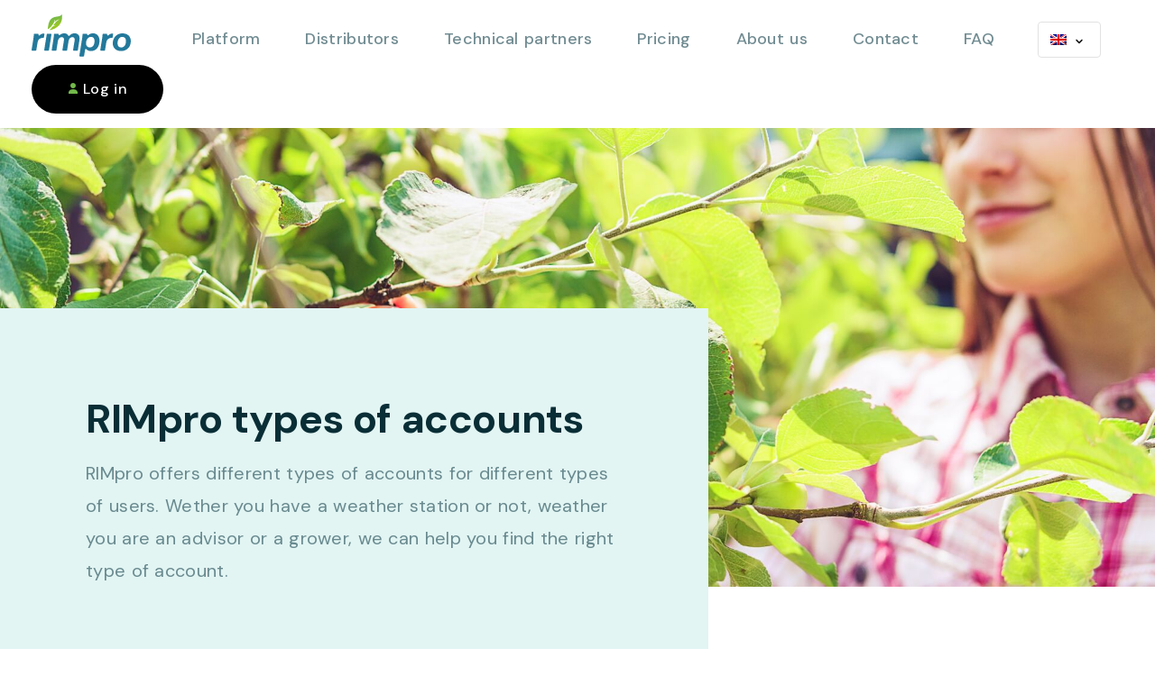

--- FILE ---
content_type: text/html; charset=UTF-8
request_url: https://rimpro.cloud/fr/platform/types-of-accounts/
body_size: 9390
content:
<!doctype html> 
<html lang="fr-FR"> 
<head>
<meta charset="UTF-8">
<script data-cfasync="false">if(navigator.userAgent.match(/MSIE|Internet Explorer/i)||navigator.userAgent.match(/Trident\/7\..*?rv:11/i)){var href=document.location.href;if(!href.match(/[?&]iebrowser/)){if(href.indexOf("?")==-1){if(href.indexOf("#")==-1){document.location.href=href+"?iebrowser=1"}else{document.location.href=href.replace("#","?iebrowser=1#")}}else{if(href.indexOf("#")==-1){document.location.href=href+"&iebrowser=1"}else{document.location.href=href.replace("#","&iebrowser=1#")}}}}</script>
<script data-cfasync="false">class FVMLoader{constructor(e){this.triggerEvents=e,this.eventOptions={passive:!0},this.userEventListener=this.triggerListener.bind(this),this.delayedScripts={normal:[],async:[],defer:[]},this.allJQueries=[]}_addUserInteractionListener(e){this.triggerEvents.forEach(t=>window.addEventListener(t,e.userEventListener,e.eventOptions))}_removeUserInteractionListener(e){this.triggerEvents.forEach(t=>window.removeEventListener(t,e.userEventListener,e.eventOptions))}triggerListener(){this._removeUserInteractionListener(this),"loading"===document.readyState?document.addEventListener("DOMContentLoaded",this._loadEverythingNow.bind(this)):this._loadEverythingNow()}async _loadEverythingNow(){this._runAllDelayedCSS(),this._delayEventListeners(),this._delayJQueryReady(this),this._handleDocumentWrite(),this._registerAllDelayedScripts(),await this._loadScriptsFromList(this.delayedScripts.normal),await this._loadScriptsFromList(this.delayedScripts.defer),await this._loadScriptsFromList(this.delayedScripts.async),await this._triggerDOMContentLoaded(),await this._triggerWindowLoad(),window.dispatchEvent(new Event("wpr-allScriptsLoaded"))}_registerAllDelayedScripts(){document.querySelectorAll("script[type=fvmdelay]").forEach(e=>{e.hasAttribute("src")?e.hasAttribute("async")&&!1!==e.async?this.delayedScripts.async.push(e):e.hasAttribute("defer")&&!1!==e.defer||"module"===e.getAttribute("data-type")?this.delayedScripts.defer.push(e):this.delayedScripts.normal.push(e):this.delayedScripts.normal.push(e)})}_runAllDelayedCSS(){document.querySelectorAll("link[rel=fvmdelay]").forEach(e=>{e.setAttribute("rel","stylesheet")})}async _transformScript(e){return await this._requestAnimFrame(),new Promise(t=>{const n=document.createElement("script");let r;[...e.attributes].forEach(e=>{let t=e.nodeName;"type"!==t&&("data-type"===t&&(t="type",r=e.nodeValue),n.setAttribute(t,e.nodeValue))}),e.hasAttribute("src")?(n.addEventListener("load",t),n.addEventListener("error",t)):(n.text=e.text,t()),e.parentNode.replaceChild(n,e)})}async _loadScriptsFromList(e){const t=e.shift();return t?(await this._transformScript(t),this._loadScriptsFromList(e)):Promise.resolve()}_delayEventListeners(){let e={};function t(t,n){!function(t){function n(n){return e[t].eventsToRewrite.indexOf(n)>=0?"wpr-"+n:n}e[t]||(e[t]={originalFunctions:{add:t.addEventListener,remove:t.removeEventListener},eventsToRewrite:[]},t.addEventListener=function(){arguments[0]=n(arguments[0]),e[t].originalFunctions.add.apply(t,arguments)},t.removeEventListener=function(){arguments[0]=n(arguments[0]),e[t].originalFunctions.remove.apply(t,arguments)})}(t),e[t].eventsToRewrite.push(n)}function n(e,t){let n=e[t];Object.defineProperty(e,t,{get:()=>n||function(){},set(r){e["wpr"+t]=n=r}})}t(document,"DOMContentLoaded"),t(window,"DOMContentLoaded"),t(window,"load"),t(window,"pageshow"),t(document,"readystatechange"),n(document,"onreadystatechange"),n(window,"onload"),n(window,"onpageshow")}_delayJQueryReady(e){let t=window.jQuery;Object.defineProperty(window,"jQuery",{get:()=>t,set(n){if(n&&n.fn&&!e.allJQueries.includes(n)){n.fn.ready=n.fn.init.prototype.ready=function(t){e.domReadyFired?t.bind(document)(n):document.addEventListener("DOMContentLoaded2",()=>t.bind(document)(n))};const t=n.fn.on;n.fn.on=n.fn.init.prototype.on=function(){if(this[0]===window){function e(e){return e.split(" ").map(e=>"load"===e||0===e.indexOf("load.")?"wpr-jquery-load":e).join(" ")}"string"==typeof arguments[0]||arguments[0]instanceof String?arguments[0]=e(arguments[0]):"object"==typeof arguments[0]&&Object.keys(arguments[0]).forEach(t=>{delete Object.assign(arguments[0],{[e(t)]:arguments[0][t]})[t]})}return t.apply(this,arguments),this},e.allJQueries.push(n)}t=n}})}async _triggerDOMContentLoaded(){this.domReadyFired=!0,await this._requestAnimFrame(),document.dispatchEvent(new Event("DOMContentLoaded2")),await this._requestAnimFrame(),window.dispatchEvent(new Event("DOMContentLoaded2")),await this._requestAnimFrame(),document.dispatchEvent(new Event("wpr-readystatechange")),await this._requestAnimFrame(),document.wpronreadystatechange&&document.wpronreadystatechange()}async _triggerWindowLoad(){await this._requestAnimFrame(),window.dispatchEvent(new Event("wpr-load")),await this._requestAnimFrame(),window.wpronload&&window.wpronload(),await this._requestAnimFrame(),this.allJQueries.forEach(e=>e(window).trigger("wpr-jquery-load")),window.dispatchEvent(new Event("wpr-pageshow")),await this._requestAnimFrame(),window.wpronpageshow&&window.wpronpageshow()}_handleDocumentWrite(){const e=new Map;document.write=document.writeln=function(t){const n=document.currentScript,r=document.createRange(),i=n.parentElement;let a=e.get(n);void 0===a&&(a=n.nextSibling,e.set(n,a));const s=document.createDocumentFragment();r.setStart(s,0),s.appendChild(r.createContextualFragment(t)),i.insertBefore(s,a)}}async _requestAnimFrame(){return new Promise(e=>requestAnimationFrame(e))}static run(){const e=new FVMLoader(["keydown","mousemove","touchmove","touchstart","touchend","wheel"]);e._addUserInteractionListener(e)}}FVMLoader.run();</script>
<meta name="viewport" content="width=device-width, initial-scale=1">
<meta name='robots' content='index, follow, max-image-preview:large, max-snippet:-1, max-video-preview:-1' />
<link rel="alternate" hreflang="en" href="https://rimpro.cloud/platform/types-of-accounts/" />
<link rel="alternate" hreflang="fr" href="https://rimpro.cloud/fr/platform/types-of-accounts/" />
<link rel="alternate" hreflang="de" href="https://rimpro.cloud/de/platform/types-of-accounts/" />
<link rel="alternate" hreflang="es" href="https://rimpro.cloud/es/platform/types-of-accounts/" />
<link rel="alternate" hreflang="it" href="https://rimpro.cloud/it/platform/types-of-accounts/" />
<link rel="alternate" hreflang="x-default" href="https://rimpro.cloud/platform/types-of-accounts/" /><title>Types de comptes - RIMpro</title>
<link rel="canonical" href="https://rimpro.cloud/fr/platform/types-of-accounts/" />
<meta property="og:locale" content="fr_FR" />
<meta property="og:type" content="article" />
<meta property="og:title" content="Types de comptes - RIMpro" />
<meta property="og:description" content="Different types of accounts Grower account The individual producer account is intended for farms that have a weather station and wish to be able to fully parameterize their account (green tip stage date, flowering dates, etc.) and enter their treatments. If you don’t have a « real » weather station, you can create a « virtual » weather station [&hellip;]" />
<meta property="og:url" content="https://rimpro.cloud/fr/platform/types-of-accounts/" />
<meta property="og:site_name" content="RIMpro" />
<meta property="article:modified_time" content="2022-02-10T09:00:40+00:00" />
<meta property="og:image" content="https://rimpro.cloud/wp-content/uploads/2021/09/usergroup-300x210.jpg" />
<meta name="twitter:card" content="summary_large_image" />
<meta name="twitter:label1" content="Durée de lecture estimée" />
<meta name="twitter:data1" content="2 minutes" />
<script type="application/ld+json" class="yoast-schema-graph">{"@context":"https://schema.org","@graph":[{"@type":"WebPage","@id":"https://rimpro.cloud/fr/platform/types-of-accounts/","url":"https://rimpro.cloud/fr/platform/types-of-accounts/","name":"Types de comptes - RIMpro","isPartOf":{"@id":"https://rimpro.cloud/fr/#website"},"primaryImageOfPage":{"@id":"https://rimpro.cloud/fr/platform/types-of-accounts/#primaryimage"},"image":{"@id":"https://rimpro.cloud/fr/platform/types-of-accounts/#primaryimage"},"thumbnailUrl":"https://rimpro.cloud/wp-content/uploads/2021/09/usergroup-300x210.jpg","datePublished":"2021-09-24T15:41:20+00:00","dateModified":"2022-02-10T09:00:40+00:00","breadcrumb":{"@id":"https://rimpro.cloud/fr/platform/types-of-accounts/#breadcrumb"},"inLanguage":"fr-FR","potentialAction":[{"@type":"ReadAction","target":["https://rimpro.cloud/fr/platform/types-of-accounts/"]}]},{"@type":"ImageObject","inLanguage":"fr-FR","@id":"https://rimpro.cloud/fr/platform/types-of-accounts/#primaryimage","url":"https://rimpro.cloud/wp-content/uploads/2021/09/usergroup-300x210.jpg","contentUrl":"https://rimpro.cloud/wp-content/uploads/2021/09/usergroup-300x210.jpg"},{"@type":"BreadcrumbList","@id":"https://rimpro.cloud/fr/platform/types-of-accounts/#breadcrumb","itemListElement":[{"@type":"ListItem","position":1,"name":"Home","item":"https://rimpro.cloud/fr/"},{"@type":"ListItem","position":2,"name":"Plateforme","item":"https://rimpro.cloud/fr/platform/"},{"@type":"ListItem","position":3,"name":"Types de comptes"}]},{"@type":"WebSite","@id":"https://rimpro.cloud/fr/#website","url":"https://rimpro.cloud/fr/","name":"RIMpro","description":"","potentialAction":[{"@type":"SearchAction","target":{"@type":"EntryPoint","urlTemplate":"https://rimpro.cloud/fr/?s={search_term_string}"},"query-input":{"@type":"PropertyValueSpecification","valueRequired":true,"valueName":"search_term_string"}}],"inLanguage":"fr-FR"}]}</script>
<link rel="alternate" type="application/rss+xml" title="RIMpro &raquo; Flux" href="https://rimpro.cloud/fr/feed/" />
<link rel="alternate" type="application/rss+xml" title="RIMpro &raquo; Flux des commentaires" href="https://rimpro.cloud/fr/comments/feed/" /> 
<script async src="https://www.googletagmanager.com/gtag/js?id=G-E8KQDK8X7Z"></script>
<script> 
window.dataLayer = window.dataLayer || []; 
function gtag(){dataLayer.push(arguments);} 
gtag('js', new Date()); 
gtag('config', 'G-E8KQDK8X7Z'); 
</script>
<link rel="profile" href="http://gmpg.org/xfn/11"> 
<link href="https://fonts.googleapis.com/css2?family=DM+Sans:wght@400;500;700&display=swap" rel="stylesheet"> 
<style id='wp-img-auto-sizes-contain-inline-css' type='text/css'> img:is([sizes=auto i],[sizes^="auto," i]){contain-intrinsic-size:3000px 1500px} /*# sourceURL=wp-img-auto-sizes-contain-inline-css */ </style> 
<style id='classic-theme-styles-inline-css' type='text/css'> /*! This file is auto-generated */ .wp-block-button__link{color:#fff;background-color:#32373c;border-radius:9999px;box-shadow:none;text-decoration:none;padding:calc(.667em + 2px) calc(1.333em + 2px);font-size:1.125em}.wp-block-file__button{background:#32373c;color:#fff;text-decoration:none} /*# sourceURL=/wp-includes/css/classic-themes.min.css */ </style> 
<link rel='stylesheet' id='wpml-legacy-dropdown-0-css' href='https://rimpro.cloud/wp-content/plugins/sitepress-multilingual-cms/templates/language-switchers/legacy-dropdown/style.min.css?ver=1' type='text/css' media='all' /> 
<link rel='stylesheet' id='parent-style-css' href='https://rimpro.cloud/wp-content/themes/icecream/style.css?ver=6.9' type='text/css' media='all' /> 
<link rel='stylesheet' id='ice-scss-main-style-css' href='https://rimpro.cloud/wp-content/themes/icecream-child/css/main.css?ver=6.9' type='text/css' media='all' /> 
<link rel='stylesheet' id='slick-style-css' href='//cdn.jsdelivr.net/npm/slick-carousel@1.8.1/slick/slick.css?ver=6.9' type='text/css' media='all' /> 
<link rel='stylesheet' id='ice_style-css' href='https://rimpro.cloud/wp-content/themes/icecream-child/style.css?ver=6.9' type='text/css' media='all' /> 
<link rel='stylesheet' id='ice_fontawesome-css' href='https://stackpath.bootstrapcdn.com/font-awesome/4.7.0/css/font-awesome.min.css?ver=6.9' type='text/css' media='all' /> 
<script src="https://rimpro.cloud/wp-content/plugins/sitepress-multilingual-cms/templates/language-switchers/legacy-dropdown/script.min.js?ver=1" id="wpml-legacy-dropdown-0-js"></script>
<script src="https://rimpro.cloud/wp-includes/js/jquery/jquery.min.js?ver=3.7.1" id="jquery-core-js"></script>
<script src="https://rimpro.cloud/wp-includes/js/jquery/jquery-migrate.min.js?ver=3.4.1" id="jquery-migrate-js"></script>
<script src="https://rimpro.cloud/wp-content/themes/icecream-child/scripts/scripts.js?ver=6.9" id="custom-script-js"></script>
<script src="https://cdnjs.cloudflare.com/ajax/libs/gsap/3.7.1/gsap.min.js?ver=6.9" id="gsap-script-js"></script>
<script src="https://cdnjs.cloudflare.com/ajax/libs/gsap/3.7.1/ScrollTrigger.min.js?ver=6.9" id="gsap-scrolltrigger-script-js"></script>
<script src="https://rimpro.cloud/wp-content/themes/icecream/add-ons/sticky-menu/sticky-menu.js?ver=6.9" id="ice_sticky_menu_js-js"></script>
<script src="https://rimpro.cloud/wp-content/themes/icecream/add-ons/search-in-menu/search-in-menu.js?ver=6.9" id="ice_search_in_menu_script-js"></script>
<script id="wpml-browser-redirect-js-extra">
/* <![CDATA[ */
var wpml_browser_redirect_params = {"pageLanguage":"fr","languageUrls":{"en_us":"https://rimpro.cloud/platform/types-of-accounts/","en":"https://rimpro.cloud/platform/types-of-accounts/","us":"https://rimpro.cloud/platform/types-of-accounts/","fr_fr":"https://rimpro.cloud/fr/platform/types-of-accounts/","fr":"https://rimpro.cloud/fr/platform/types-of-accounts/","de_de":"https://rimpro.cloud/de/platform/types-of-accounts/","de":"https://rimpro.cloud/de/platform/types-of-accounts/","es_es":"https://rimpro.cloud/es/platform/types-of-accounts/","es":"https://rimpro.cloud/es/platform/types-of-accounts/","it_it":"https://rimpro.cloud/it/platform/types-of-accounts/","it":"https://rimpro.cloud/it/platform/types-of-accounts/"},"cookie":{"name":"_icl_visitor_lang_js","domain":"rimpro.cloud","path":"/","expiration":24}};
//# sourceURL=wpml-browser-redirect-js-extra
/* ]]> */
</script>
<script src="https://rimpro.cloud/wp-content/plugins/sitepress-multilingual-cms/dist/js/browser-redirect/app.js?ver=4.6.6" id="wpml-browser-redirect-js"></script>
<link rel="icon" href="https://rimpro.cloud/wp-content/uploads/2021/09/cropped-MicrosoftTeams-image-2-192x192.png" sizes="192x192" /> 
<style id='global-styles-inline-css' type='text/css'> :root{--wp--preset--aspect-ratio--square: 1;--wp--preset--aspect-ratio--4-3: 4/3;--wp--preset--aspect-ratio--3-4: 3/4;--wp--preset--aspect-ratio--3-2: 3/2;--wp--preset--aspect-ratio--2-3: 2/3;--wp--preset--aspect-ratio--16-9: 16/9;--wp--preset--aspect-ratio--9-16: 9/16;--wp--preset--color--black: #000000;--wp--preset--color--cyan-bluish-gray: #abb8c3;--wp--preset--color--white: #ffffff;--wp--preset--color--pale-pink: #f78da7;--wp--preset--color--vivid-red: #cf2e2e;--wp--preset--color--luminous-vivid-orange: #ff6900;--wp--preset--color--luminous-vivid-amber: #fcb900;--wp--preset--color--light-green-cyan: #7bdcb5;--wp--preset--color--vivid-green-cyan: #00d084;--wp--preset--color--pale-cyan-blue: #8ed1fc;--wp--preset--color--vivid-cyan-blue: #0693e3;--wp--preset--color--vivid-purple: #9b51e0;--wp--preset--gradient--vivid-cyan-blue-to-vivid-purple: linear-gradient(135deg,rgb(6,147,227) 0%,rgb(155,81,224) 100%);--wp--preset--gradient--light-green-cyan-to-vivid-green-cyan: linear-gradient(135deg,rgb(122,220,180) 0%,rgb(0,208,130) 100%);--wp--preset--gradient--luminous-vivid-amber-to-luminous-vivid-orange: linear-gradient(135deg,rgb(252,185,0) 0%,rgb(255,105,0) 100%);--wp--preset--gradient--luminous-vivid-orange-to-vivid-red: linear-gradient(135deg,rgb(255,105,0) 0%,rgb(207,46,46) 100%);--wp--preset--gradient--very-light-gray-to-cyan-bluish-gray: linear-gradient(135deg,rgb(238,238,238) 0%,rgb(169,184,195) 100%);--wp--preset--gradient--cool-to-warm-spectrum: linear-gradient(135deg,rgb(74,234,220) 0%,rgb(151,120,209) 20%,rgb(207,42,186) 40%,rgb(238,44,130) 60%,rgb(251,105,98) 80%,rgb(254,248,76) 100%);--wp--preset--gradient--blush-light-purple: linear-gradient(135deg,rgb(255,206,236) 0%,rgb(152,150,240) 100%);--wp--preset--gradient--blush-bordeaux: linear-gradient(135deg,rgb(254,205,165) 0%,rgb(254,45,45) 50%,rgb(107,0,62) 100%);--wp--preset--gradient--luminous-dusk: linear-gradient(135deg,rgb(255,203,112) 0%,rgb(199,81,192) 50%,rgb(65,88,208) 100%);--wp--preset--gradient--pale-ocean: linear-gradient(135deg,rgb(255,245,203) 0%,rgb(182,227,212) 50%,rgb(51,167,181) 100%);--wp--preset--gradient--electric-grass: linear-gradient(135deg,rgb(202,248,128) 0%,rgb(113,206,126) 100%);--wp--preset--gradient--midnight: linear-gradient(135deg,rgb(2,3,129) 0%,rgb(40,116,252) 100%);--wp--preset--font-size--small: 13px;--wp--preset--font-size--medium: 20px;--wp--preset--font-size--large: 36px;--wp--preset--font-size--x-large: 42px;--wp--preset--spacing--20: 0.44rem;--wp--preset--spacing--30: 0.67rem;--wp--preset--spacing--40: 1rem;--wp--preset--spacing--50: 1.5rem;--wp--preset--spacing--60: 2.25rem;--wp--preset--spacing--70: 3.38rem;--wp--preset--spacing--80: 5.06rem;--wp--preset--shadow--natural: 6px 6px 9px rgba(0, 0, 0, 0.2);--wp--preset--shadow--deep: 12px 12px 50px rgba(0, 0, 0, 0.4);--wp--preset--shadow--sharp: 6px 6px 0px rgba(0, 0, 0, 0.2);--wp--preset--shadow--outlined: 6px 6px 0px -3px rgb(255, 255, 255), 6px 6px rgb(0, 0, 0);--wp--preset--shadow--crisp: 6px 6px 0px rgb(0, 0, 0);}:where(.is-layout-flex){gap: 0.5em;}:where(.is-layout-grid){gap: 0.5em;}body .is-layout-flex{display: flex;}.is-layout-flex{flex-wrap: wrap;align-items: center;}.is-layout-flex > :is(*, div){margin: 0;}body .is-layout-grid{display: grid;}.is-layout-grid > :is(*, div){margin: 0;}:where(.wp-block-columns.is-layout-flex){gap: 2em;}:where(.wp-block-columns.is-layout-grid){gap: 2em;}:where(.wp-block-post-template.is-layout-flex){gap: 1.25em;}:where(.wp-block-post-template.is-layout-grid){gap: 1.25em;}.has-black-color{color: var(--wp--preset--color--black) !important;}.has-cyan-bluish-gray-color{color: var(--wp--preset--color--cyan-bluish-gray) !important;}.has-white-color{color: var(--wp--preset--color--white) !important;}.has-pale-pink-color{color: var(--wp--preset--color--pale-pink) !important;}.has-vivid-red-color{color: var(--wp--preset--color--vivid-red) !important;}.has-luminous-vivid-orange-color{color: var(--wp--preset--color--luminous-vivid-orange) !important;}.has-luminous-vivid-amber-color{color: var(--wp--preset--color--luminous-vivid-amber) !important;}.has-light-green-cyan-color{color: var(--wp--preset--color--light-green-cyan) !important;}.has-vivid-green-cyan-color{color: var(--wp--preset--color--vivid-green-cyan) !important;}.has-pale-cyan-blue-color{color: var(--wp--preset--color--pale-cyan-blue) !important;}.has-vivid-cyan-blue-color{color: var(--wp--preset--color--vivid-cyan-blue) !important;}.has-vivid-purple-color{color: var(--wp--preset--color--vivid-purple) !important;}.has-black-background-color{background-color: var(--wp--preset--color--black) !important;}.has-cyan-bluish-gray-background-color{background-color: var(--wp--preset--color--cyan-bluish-gray) !important;}.has-white-background-color{background-color: var(--wp--preset--color--white) !important;}.has-pale-pink-background-color{background-color: var(--wp--preset--color--pale-pink) !important;}.has-vivid-red-background-color{background-color: var(--wp--preset--color--vivid-red) !important;}.has-luminous-vivid-orange-background-color{background-color: var(--wp--preset--color--luminous-vivid-orange) !important;}.has-luminous-vivid-amber-background-color{background-color: var(--wp--preset--color--luminous-vivid-amber) !important;}.has-light-green-cyan-background-color{background-color: var(--wp--preset--color--light-green-cyan) !important;}.has-vivid-green-cyan-background-color{background-color: var(--wp--preset--color--vivid-green-cyan) !important;}.has-pale-cyan-blue-background-color{background-color: var(--wp--preset--color--pale-cyan-blue) !important;}.has-vivid-cyan-blue-background-color{background-color: var(--wp--preset--color--vivid-cyan-blue) !important;}.has-vivid-purple-background-color{background-color: var(--wp--preset--color--vivid-purple) !important;}.has-black-border-color{border-color: var(--wp--preset--color--black) !important;}.has-cyan-bluish-gray-border-color{border-color: var(--wp--preset--color--cyan-bluish-gray) !important;}.has-white-border-color{border-color: var(--wp--preset--color--white) !important;}.has-pale-pink-border-color{border-color: var(--wp--preset--color--pale-pink) !important;}.has-vivid-red-border-color{border-color: var(--wp--preset--color--vivid-red) !important;}.has-luminous-vivid-orange-border-color{border-color: var(--wp--preset--color--luminous-vivid-orange) !important;}.has-luminous-vivid-amber-border-color{border-color: var(--wp--preset--color--luminous-vivid-amber) !important;}.has-light-green-cyan-border-color{border-color: var(--wp--preset--color--light-green-cyan) !important;}.has-vivid-green-cyan-border-color{border-color: var(--wp--preset--color--vivid-green-cyan) !important;}.has-pale-cyan-blue-border-color{border-color: var(--wp--preset--color--pale-cyan-blue) !important;}.has-vivid-cyan-blue-border-color{border-color: var(--wp--preset--color--vivid-cyan-blue) !important;}.has-vivid-purple-border-color{border-color: var(--wp--preset--color--vivid-purple) !important;}.has-vivid-cyan-blue-to-vivid-purple-gradient-background{background: var(--wp--preset--gradient--vivid-cyan-blue-to-vivid-purple) !important;}.has-light-green-cyan-to-vivid-green-cyan-gradient-background{background: var(--wp--preset--gradient--light-green-cyan-to-vivid-green-cyan) !important;}.has-luminous-vivid-amber-to-luminous-vivid-orange-gradient-background{background: var(--wp--preset--gradient--luminous-vivid-amber-to-luminous-vivid-orange) !important;}.has-luminous-vivid-orange-to-vivid-red-gradient-background{background: var(--wp--preset--gradient--luminous-vivid-orange-to-vivid-red) !important;}.has-very-light-gray-to-cyan-bluish-gray-gradient-background{background: var(--wp--preset--gradient--very-light-gray-to-cyan-bluish-gray) !important;}.has-cool-to-warm-spectrum-gradient-background{background: var(--wp--preset--gradient--cool-to-warm-spectrum) !important;}.has-blush-light-purple-gradient-background{background: var(--wp--preset--gradient--blush-light-purple) !important;}.has-blush-bordeaux-gradient-background{background: var(--wp--preset--gradient--blush-bordeaux) !important;}.has-luminous-dusk-gradient-background{background: var(--wp--preset--gradient--luminous-dusk) !important;}.has-pale-ocean-gradient-background{background: var(--wp--preset--gradient--pale-ocean) !important;}.has-electric-grass-gradient-background{background: var(--wp--preset--gradient--electric-grass) !important;}.has-midnight-gradient-background{background: var(--wp--preset--gradient--midnight) !important;}.has-small-font-size{font-size: var(--wp--preset--font-size--small) !important;}.has-medium-font-size{font-size: var(--wp--preset--font-size--medium) !important;}.has-large-font-size{font-size: var(--wp--preset--font-size--large) !important;}.has-x-large-font-size{font-size: var(--wp--preset--font-size--x-large) !important;} /*# sourceURL=global-styles-inline-css */ </style> 
</head>
<body class="wp-singular page-template page-template-page-templates page-template-tekstpagina page-template-page-templatestekstpagina-php page page-id-2370 page-child parent-pageid-2359 wp-theme-icecream wp-child-theme-icecream-child"> <div id='page-wrapper'> <header id='main-header'> <section class='row header row1 sticky-menu'> <div class='full-row'> <div class='container'> <div class='col-group'> <div class='col logo'> <a href='/'> <img src="https://rimpro.cloud/wp-content/uploads/2021/07/Rimpro-logo.svg" title='Rimpro logo' alt='' > </a> </div> <nav id='main-navigation' class='col menu'> <div class="menu-menu-principal-container"><ul id="primary-menu" class="menu"><li id="menu-item-2378" class="menu-item menu-item-type-post_type menu-item-object-page current-page-ancestor current-menu-ancestor current-menu-parent current-page-parent current_page_parent current_page_ancestor menu-item-has-children menu-item-2378"><a href="https://rimpro.cloud/fr/platform/">Plateforme</a> <ul class="sub-menu"> <li id="menu-item-2413" class="menu-item menu-item-type-custom menu-item-object-custom menu-item-2413"><a href="https://rimpro.cloud/fr/platform/#row3">Modèles</a></li> <li id="menu-item-2379" class="menu-item menu-item-type-post_type menu-item-object-page menu-item-2379"><a href="https://rimpro.cloud/fr/weather-stations/">Stations météo</a></li> <li id="menu-item-2380" class="menu-item menu-item-type-post_type menu-item-object-page current-menu-item page_item page-item-2370 current_page_item menu-item-2380"><a href="https://rimpro.cloud/fr/platform/types-of-accounts/" aria-current="page">Types de comptes</a></li> <li id="menu-item-5858" class="menu-item menu-item-type-post_type menu-item-object-page menu-item-5858"><a href="https://rimpro.cloud/fr/platform/api/">API</a></li> </ul> </li> <li id="menu-item-3418" class="menu-item menu-item-type-post_type menu-item-object-page menu-item-3418"><a href="https://rimpro.cloud/fr/distributors/">Distributeurs</a></li> <li id="menu-item-4142" class="menu-item menu-item-type-post_type menu-item-object-page menu-item-4142"><a href="https://rimpro.cloud/fr/about-us/partners/">Partenaires</a></li> <li id="menu-item-2392" class="menu-item menu-item-type-post_type menu-item-object-page menu-item-2392"><a href="https://rimpro.cloud/fr/pricing/">Tarifs</a></li> <li id="menu-item-2385" class="menu-item menu-item-type-post_type menu-item-object-page menu-item-has-children menu-item-2385"><a href="https://rimpro.cloud/fr/about-us/">A propos de nous</a> <ul class="sub-menu"> <li id="menu-item-2405" class="menu-item menu-item-type-post_type menu-item-object-page menu-item-2405"><a href="https://rimpro.cloud/fr/about-us/our-history/">Notre histoire</a></li> <li id="menu-item-5384" class="menu-item menu-item-type-post_type menu-item-object-page menu-item-5384"><a href="https://rimpro.cloud/fr/about-us/evenements/">Evenements</a></li> <li id="menu-item-2404" class="menu-item menu-item-type-post_type menu-item-object-page menu-item-2404"><a href="https://rimpro.cloud/fr/about-us/press-articles/">Articles de presse</a></li> </ul> </li> <li id="menu-item-2417" class="menu-item menu-item-type-post_type menu-item-object-page menu-item-2417"><a href="https://rimpro.cloud/fr/contact/">Contact</a></li> <li id="menu-item-5272" class="menu-item menu-item-type-custom menu-item-object-custom menu-item-5272"><a href="https://rimpro.cloud/faq/">FAQ</a></li> </ul></div> </nav> <div class='custom-lg-switcher'> <div class="wpml-ls-statics-shortcode_actions wpml-ls wpml-ls-legacy-dropdown js-wpml-ls-legacy-dropdown"> <ul> <li tabindex="0" class="wpml-ls-slot-shortcode_actions wpml-ls-item wpml-ls-item-fr wpml-ls-current-language wpml-ls-item-legacy-dropdown"> <a href="#" class="js-wpml-ls-item-toggle wpml-ls-item-toggle"> <img class="wpml-ls-flag" src="https://rimpro.cloud/wp-content/plugins/sitepress-multilingual-cms/res/flags/fr.png" alt="Français" width=18 height=12 /></a> <ul class="wpml-ls-sub-menu"> <li class="wpml-ls-slot-shortcode_actions wpml-ls-item wpml-ls-item-en wpml-ls-first-item"> <a href="https://rimpro.cloud/platform/types-of-accounts/" class="wpml-ls-link"> <img class="wpml-ls-flag" src="https://rimpro.cloud/wp-content/plugins/sitepress-multilingual-cms/res/flags/en.png" alt="Anglais" width=18 height=12 /></a> </li> <li class="wpml-ls-slot-shortcode_actions wpml-ls-item wpml-ls-item-de"> <a href="https://rimpro.cloud/de/platform/types-of-accounts/" class="wpml-ls-link"> <img class="wpml-ls-flag" src="https://rimpro.cloud/wp-content/plugins/sitepress-multilingual-cms/res/flags/de.png" alt="Allemand" width=18 height=12 /></a> </li> <li class="wpml-ls-slot-shortcode_actions wpml-ls-item wpml-ls-item-es"> <a href="https://rimpro.cloud/es/platform/types-of-accounts/" class="wpml-ls-link"> <img class="wpml-ls-flag" src="https://rimpro.cloud/wp-content/plugins/sitepress-multilingual-cms/res/flags/es.png" alt="Espagnol" width=18 height=12 /></a> </li> <li class="wpml-ls-slot-shortcode_actions wpml-ls-item wpml-ls-item-it wpml-ls-last-item"> <a href="https://rimpro.cloud/it/platform/types-of-accounts/" class="wpml-ls-link"> <img class="wpml-ls-flag" src="https://rimpro.cloud/wp-content/plugins/sitepress-multilingual-cms/res/flags/it.png" alt="Italien" width=18 height=12 /></a> </li> </ul> </li> </ul> </div> </div> <div class='col link'> <a href='https://rimpro.eu' ><img alt="icon" src='/wp-content/uploads/2021/07/user-1.svg'>Log in</a> </div> <div class="responsive-menu-button"><div class="responsive-menu-button-container rs-btn"><span></span><span></span><span></span></div></div> </div> </div> </div> </section> </header> <main> <section class='row textpage row1'> <div class='full-row'> <div class='background-image-container' style='background-image: url( https://rimpro.cloud/wp-content/uploads/2021/10/vitolda-klein-FVWJdSgcz34-unsplash.jpg );'> </div> <div class='container'> <div class='col-group'> <div class='col text'> <h1>Les différents types de comptes dans RIMpro</h1> <p>&nbsp;</p> </div> </div> </div> </div> </section> <section class='row textpage row2'> <div class='full-row full-row-smaller'> <div class='container'> <div class='col-group'> <div class='col text'> <p>Quelque soit votre profil d&rsquo;utilisateur, nous avons un type de compte qui peut vous convenir.</p> <blockquote><p>Vous pouvez connecter à votre compte RIMpro</p> <p>-Des stations « réelles » (cliquez <a href="https://rimpro.cloud/fr/weather-stations/">ici</a> pour voir la liste complète des stations)</p> <p>-Des stations « virtuelles » qui utilisent les données spatialisées de Météoblue.</p></blockquote> <hr /> <h2>Compte producteur</h2> <p>Le compte producteur individuel est destiné aux exploitations qui disposent d&rsquo;une station météo et qui souhaitent pouvoir paramétrer entièrement leur compte.</p> <p>Avec un compte producteur vous pouvez :</p> <ul> <li>Entrer vos dates phénologiques (stade pointe verte, dates de floraison)</li> <li>Saisir vos traitements et suivre la décroissance de la couverture fongicide</li> </ul> <p>Un producteur individuel peut créer autant de stations météo qu&rsquo;il le souhaite. Vous êtes également libre de partager les résultats de votre station dans un « groupe d&rsquo;utilisateurs » (voir image ci-dessous). Dans ce cas, chaque membre du groupe peut visualiser les sorties du modèle sur les stations météo des autres membres. Cependant, seul le propriétaire de la station peut modifier les paramètres et saisir ses traitements.</p> <p><img fetchpriority="high" decoding="async" class="alignnone wp-image-3609" src="https://rimpro.cloud/wp-content/uploads/2022/02/producteur-300x138.jpg" alt="" width="576" height="265" srcset="https://rimpro.cloud/wp-content/uploads/2022/02/producteur-300x138.jpg 300w, https://rimpro.cloud/wp-content/uploads/2022/02/producteur-1024x471.jpg 1024w, https://rimpro.cloud/wp-content/uploads/2022/02/producteur-768x353.jpg 768w, https://rimpro.cloud/wp-content/uploads/2022/02/producteur-1536x706.jpg 1536w, https://rimpro.cloud/wp-content/uploads/2022/02/producteur-400x184.jpg 400w, https://rimpro.cloud/wp-content/uploads/2022/02/producteur.jpg 1891w" sizes="(max-width: 576px) 100vw, 576px" /></p> <p><em>Page d&rsquo;accueil d&rsquo;un compte producteur</em></p> <hr /> <h2>Compte conseiller</h2> <p>Si vous êtes un organisme de conseil, vous pouvez créer un compte conseiller. Un compte conseiller comprend 10 stations mais vous pouvez en ajouter autant que vous le souhaitez par la suite.</p> <p>Dans ce type de compte, le conseiller est responsable de la configuration de toutes les stations de son réseau.</p> <p>Si votre service de conseil dispose d&rsquo;un site web, vous pouvez afficher une carte avec toutes les stations météorologiques et les clients accèdent directement aux modèles via la carte. Vos clients ne peuvent pas modifier les paramètres de la station ni entrer leur programme de pulvérisation (en revanche ils peuvent créer un compte invité pour le faire).</p> <p>Vous pouvez également générer un lien privé pour chaque producteur afin de lui donner un accès personnalisé à ses modèles d&rsquo;intérêt. Dans l&rsquo;exemple ci-dessous, vous pouvez donner pour une station l&rsquo;accès aux trois modèles vigne (mildiou, oïdium et black rot dans trois onglets différents). Il y a plusieurs combinaisons de modèles possibles.</p> <p><img decoding="async" class="alignnone wp-image-3619" src="https://rimpro.cloud/wp-content/uploads/2022/02/advisoraccount-300x95.jpg" alt="" width="543" height="172" srcset="https://rimpro.cloud/wp-content/uploads/2022/02/advisoraccount-300x95.jpg 300w, https://rimpro.cloud/wp-content/uploads/2022/02/advisoraccount-1024x326.jpg 1024w, https://rimpro.cloud/wp-content/uploads/2022/02/advisoraccount-768x244.jpg 768w, https://rimpro.cloud/wp-content/uploads/2022/02/advisoraccount-400x127.jpg 400w, https://rimpro.cloud/wp-content/uploads/2022/02/advisoraccount.jpg 1257w" sizes="(max-width: 543px) 100vw, 543px" /></p> <p><em>Exemple à gauche d&rsquo;une synthèse des 3 modèles vignes pour un emplacement. Cette synthèse peut être intégrée dans un site internet sous forme d&rsquo;iframe.</em></p> <p>Ce type de compte permet également au conseiller d&rsquo;avoir un aperçu de la situation de la tavelure et mildiou sur toutes les stations de son compte avec un code couleur en fonction de l&rsquo;intensité des risques à venir. Vous pouvez avoir en un clic un aperçu de toutes les infections passées et prévues de plasmopara/venturia pour différentes stations météorologiques.</p> <p><img decoding="async" class="alignnone wp-image-2321" src="https://rimpro.cloud/wp-content/uploads/2021/10/regional-views-1-300x105.jpg" alt="" width="569" height="199" srcset="https://rimpro.cloud/wp-content/uploads/2021/10/regional-views-1-300x105.jpg 300w, https://rimpro.cloud/wp-content/uploads/2021/10/regional-views-1-1024x357.jpg 1024w, https://rimpro.cloud/wp-content/uploads/2021/10/regional-views-1-768x268.jpg 768w, https://rimpro.cloud/wp-content/uploads/2021/10/regional-views-1-400x139.jpg 400w, https://rimpro.cloud/wp-content/uploads/2021/10/regional-views-1.jpg 1276w" sizes="(max-width: 569px) 100vw, 569px" /></p> <p><em>Vue régionale des risques de tavelure et de mildiou sur plusieurs stations</em></p> <hr /> <h2>Compte invité</h2> <p>Ce type de compte est destiné aux producteurs qui ne disposent pas d&rsquo;une station météorologique. S&rsquo;il existe un réseau de stations météorologiques près de chez vous (groupe d&rsquo;utilisateurs ou réseau d&rsquo;un conseiller), vous pouvez devenir un invité de leurs stations météorologiques.</p> <p>Vous pouvez regarder les modèles sur les stations météo du groupe et vous pouvez ajouter votre programme de pulvérisation mais seul le propriétaire de la station peut modifier les paramètres de la station (biofix, date de pointe verte, date de floraison).</p> <p>Une fois que vous avez créé votre compte invité, vous accédez aux modèles directement via la carte du groupe.</p> </div> </div> </div> </div> </section> </main> <footer id='main-footer'> <img alt="divder" class='stripes-footer' src='/wp-content/uploads/2021/07/footer-stripes.svg'> <section class='row footer row1'> <img alt="divder" class='waves-footer' src='/wp-content/uploads/2021/07/Vector-2.svg'> <div class='full-row'> <div class='container'> <div class='col-group'> <div class='col logo'> <img src="https://rimpro.cloud/wp-content/uploads/2021/08/Logo_footer.svg" title='Logo_footer' alt='' > </div> </div> <div class='col-group horizon'> <div class='col col1'> <div class='wrapper'> <p>Outil d&rsquo;aide à la décision en arboriculture et viticulture</p> </div> </div> <div class='col col2'> <h3>Our Solutions</h3> <p><a href="https://rimpro.cloud/platform/">Plateforme</a><br /> <a href="https://rimpro.cloud/distributors/">Distributeurs</a><br /> <a href="https://rimpro.cloud/pricing/">Tarifs</a></p> </div> <div class='col col3'> <h3>About</h3> <p><a href="https://rimpro.cloud/about-us/">A propos de nous</a><br /> <a href="https://rimpro.cloud/fr/about-us/press-articles/">Articles de presse</a><br /> <a href="https://rimpro.cloud/fr/about-us/press-articles/">News &amp; Events</a><br /> <a href="https://rimpro.cloud/contact/">Contact</a></p> </div> </div> </div> </div> </section> <section class='row footer row2'> <div class='full-row'> <div class='container'> <div class='col-group'> <div class='col col1'> <p>© 2021 RIMpro</p> </div> <div class='col col2'> <div class='one-link'> </div> <div class='one-link'> </div> <div class='one-link'> </div> </div> </div> </div> </div> </section> </footer> <div id='ice_responsive_side_menu' class='responsive_side_menu'> <div class='menu-container'> <div class="responsive-menu-button in-menu"><div class="responsive-menu-button-container rs-btn"><span></span><span></span><span></span></div></div> <nav id='main-navigation-responsive' class='col menu'> <div class="menu-menu-principal-container"><ul id="menu-menu-principal" class="menu"><li class="menu-item menu-item-type-post_type menu-item-object-page current-page-ancestor current-menu-ancestor current-menu-parent current-page-parent current_page_parent current_page_ancestor menu-item-has-children menu-item-2378"><a href="https://rimpro.cloud/fr/platform/">Plateforme</a> <ul class="sub-menu"> <li class="menu-item menu-item-type-custom menu-item-object-custom menu-item-2413"><a href="https://rimpro.cloud/fr/platform/#row3">Modèles</a></li> <li class="menu-item menu-item-type-post_type menu-item-object-page menu-item-2379"><a href="https://rimpro.cloud/fr/weather-stations/">Stations météo</a></li> <li class="menu-item menu-item-type-post_type menu-item-object-page current-menu-item page_item page-item-2370 current_page_item menu-item-2380"><a href="https://rimpro.cloud/fr/platform/types-of-accounts/" aria-current="page">Types de comptes</a></li> <li class="menu-item menu-item-type-post_type menu-item-object-page menu-item-5858"><a href="https://rimpro.cloud/fr/platform/api/">API</a></li> </ul> </li> <li class="menu-item menu-item-type-post_type menu-item-object-page menu-item-3418"><a href="https://rimpro.cloud/fr/distributors/">Distributeurs</a></li> <li class="menu-item menu-item-type-post_type menu-item-object-page menu-item-4142"><a href="https://rimpro.cloud/fr/about-us/partners/">Partenaires</a></li> <li class="menu-item menu-item-type-post_type menu-item-object-page menu-item-2392"><a href="https://rimpro.cloud/fr/pricing/">Tarifs</a></li> <li class="menu-item menu-item-type-post_type menu-item-object-page menu-item-has-children menu-item-2385"><a href="https://rimpro.cloud/fr/about-us/">A propos de nous</a> <ul class="sub-menu"> <li class="menu-item menu-item-type-post_type menu-item-object-page menu-item-2405"><a href="https://rimpro.cloud/fr/about-us/our-history/">Notre histoire</a></li> <li class="menu-item menu-item-type-post_type menu-item-object-page menu-item-5384"><a href="https://rimpro.cloud/fr/about-us/evenements/">Evenements</a></li> <li class="menu-item menu-item-type-post_type menu-item-object-page menu-item-2404"><a href="https://rimpro.cloud/fr/about-us/press-articles/">Articles de presse</a></li> </ul> </li> <li class="menu-item menu-item-type-post_type menu-item-object-page menu-item-2417"><a href="https://rimpro.cloud/fr/contact/">Contact</a></li> <li class="menu-item menu-item-type-custom menu-item-object-custom menu-item-5272"><a href="https://rimpro.cloud/faq/">FAQ</a></li> </ul></div> </nav> </div> </div> </div> 
<script type="speculationrules">
{"prefetch":[{"source":"document","where":{"and":[{"href_matches":"/fr/*"},{"not":{"href_matches":["/wp-*.php","/wp-admin/*","/wp-content/uploads/*","/wp-content/*","/wp-content/plugins/*","/wp-content/themes/icecream-child/*","/wp-content/themes/icecream/*","/fr/*\\?(.+)"]}},{"not":{"selector_matches":"a[rel~=\"nofollow\"]"}},{"not":{"selector_matches":".no-prefetch, .no-prefetch a"}}]},"eagerness":"conservative"}]}
</script>
<script src="https://rimpro.cloud/wp-content/themes/icecream/add-ons/responsive-menu/js/responsive-menu.js?ver=6.9" id="ice_responsive_menu_script-js"></script>
</body> 
</html>

--- FILE ---
content_type: text/html; charset=UTF-8
request_url: https://rimpro.cloud/platform/types-of-accounts/
body_size: 9146
content:
<!doctype html> 
<html lang="en-US"> 
<head>
<meta charset="UTF-8">
<script data-cfasync="false">if(navigator.userAgent.match(/MSIE|Internet Explorer/i)||navigator.userAgent.match(/Trident\/7\..*?rv:11/i)){var href=document.location.href;if(!href.match(/[?&]iebrowser/)){if(href.indexOf("?")==-1){if(href.indexOf("#")==-1){document.location.href=href+"?iebrowser=1"}else{document.location.href=href.replace("#","?iebrowser=1#")}}else{if(href.indexOf("#")==-1){document.location.href=href+"&iebrowser=1"}else{document.location.href=href.replace("#","&iebrowser=1#")}}}}</script>
<script data-cfasync="false">class FVMLoader{constructor(e){this.triggerEvents=e,this.eventOptions={passive:!0},this.userEventListener=this.triggerListener.bind(this),this.delayedScripts={normal:[],async:[],defer:[]},this.allJQueries=[]}_addUserInteractionListener(e){this.triggerEvents.forEach(t=>window.addEventListener(t,e.userEventListener,e.eventOptions))}_removeUserInteractionListener(e){this.triggerEvents.forEach(t=>window.removeEventListener(t,e.userEventListener,e.eventOptions))}triggerListener(){this._removeUserInteractionListener(this),"loading"===document.readyState?document.addEventListener("DOMContentLoaded",this._loadEverythingNow.bind(this)):this._loadEverythingNow()}async _loadEverythingNow(){this._runAllDelayedCSS(),this._delayEventListeners(),this._delayJQueryReady(this),this._handleDocumentWrite(),this._registerAllDelayedScripts(),await this._loadScriptsFromList(this.delayedScripts.normal),await this._loadScriptsFromList(this.delayedScripts.defer),await this._loadScriptsFromList(this.delayedScripts.async),await this._triggerDOMContentLoaded(),await this._triggerWindowLoad(),window.dispatchEvent(new Event("wpr-allScriptsLoaded"))}_registerAllDelayedScripts(){document.querySelectorAll("script[type=fvmdelay]").forEach(e=>{e.hasAttribute("src")?e.hasAttribute("async")&&!1!==e.async?this.delayedScripts.async.push(e):e.hasAttribute("defer")&&!1!==e.defer||"module"===e.getAttribute("data-type")?this.delayedScripts.defer.push(e):this.delayedScripts.normal.push(e):this.delayedScripts.normal.push(e)})}_runAllDelayedCSS(){document.querySelectorAll("link[rel=fvmdelay]").forEach(e=>{e.setAttribute("rel","stylesheet")})}async _transformScript(e){return await this._requestAnimFrame(),new Promise(t=>{const n=document.createElement("script");let r;[...e.attributes].forEach(e=>{let t=e.nodeName;"type"!==t&&("data-type"===t&&(t="type",r=e.nodeValue),n.setAttribute(t,e.nodeValue))}),e.hasAttribute("src")?(n.addEventListener("load",t),n.addEventListener("error",t)):(n.text=e.text,t()),e.parentNode.replaceChild(n,e)})}async _loadScriptsFromList(e){const t=e.shift();return t?(await this._transformScript(t),this._loadScriptsFromList(e)):Promise.resolve()}_delayEventListeners(){let e={};function t(t,n){!function(t){function n(n){return e[t].eventsToRewrite.indexOf(n)>=0?"wpr-"+n:n}e[t]||(e[t]={originalFunctions:{add:t.addEventListener,remove:t.removeEventListener},eventsToRewrite:[]},t.addEventListener=function(){arguments[0]=n(arguments[0]),e[t].originalFunctions.add.apply(t,arguments)},t.removeEventListener=function(){arguments[0]=n(arguments[0]),e[t].originalFunctions.remove.apply(t,arguments)})}(t),e[t].eventsToRewrite.push(n)}function n(e,t){let n=e[t];Object.defineProperty(e,t,{get:()=>n||function(){},set(r){e["wpr"+t]=n=r}})}t(document,"DOMContentLoaded"),t(window,"DOMContentLoaded"),t(window,"load"),t(window,"pageshow"),t(document,"readystatechange"),n(document,"onreadystatechange"),n(window,"onload"),n(window,"onpageshow")}_delayJQueryReady(e){let t=window.jQuery;Object.defineProperty(window,"jQuery",{get:()=>t,set(n){if(n&&n.fn&&!e.allJQueries.includes(n)){n.fn.ready=n.fn.init.prototype.ready=function(t){e.domReadyFired?t.bind(document)(n):document.addEventListener("DOMContentLoaded2",()=>t.bind(document)(n))};const t=n.fn.on;n.fn.on=n.fn.init.prototype.on=function(){if(this[0]===window){function e(e){return e.split(" ").map(e=>"load"===e||0===e.indexOf("load.")?"wpr-jquery-load":e).join(" ")}"string"==typeof arguments[0]||arguments[0]instanceof String?arguments[0]=e(arguments[0]):"object"==typeof arguments[0]&&Object.keys(arguments[0]).forEach(t=>{delete Object.assign(arguments[0],{[e(t)]:arguments[0][t]})[t]})}return t.apply(this,arguments),this},e.allJQueries.push(n)}t=n}})}async _triggerDOMContentLoaded(){this.domReadyFired=!0,await this._requestAnimFrame(),document.dispatchEvent(new Event("DOMContentLoaded2")),await this._requestAnimFrame(),window.dispatchEvent(new Event("DOMContentLoaded2")),await this._requestAnimFrame(),document.dispatchEvent(new Event("wpr-readystatechange")),await this._requestAnimFrame(),document.wpronreadystatechange&&document.wpronreadystatechange()}async _triggerWindowLoad(){await this._requestAnimFrame(),window.dispatchEvent(new Event("wpr-load")),await this._requestAnimFrame(),window.wpronload&&window.wpronload(),await this._requestAnimFrame(),this.allJQueries.forEach(e=>e(window).trigger("wpr-jquery-load")),window.dispatchEvent(new Event("wpr-pageshow")),await this._requestAnimFrame(),window.wpronpageshow&&window.wpronpageshow()}_handleDocumentWrite(){const e=new Map;document.write=document.writeln=function(t){const n=document.currentScript,r=document.createRange(),i=n.parentElement;let a=e.get(n);void 0===a&&(a=n.nextSibling,e.set(n,a));const s=document.createDocumentFragment();r.setStart(s,0),s.appendChild(r.createContextualFragment(t)),i.insertBefore(s,a)}}async _requestAnimFrame(){return new Promise(e=>requestAnimationFrame(e))}static run(){const e=new FVMLoader(["keydown","mousemove","touchmove","touchstart","touchend","wheel"]);e._addUserInteractionListener(e)}}FVMLoader.run();</script>
<meta name="viewport" content="width=device-width, initial-scale=1">
<meta name='robots' content='index, follow, max-image-preview:large, max-snippet:-1, max-video-preview:-1' />
<link rel="alternate" hreflang="en" href="https://rimpro.cloud/platform/types-of-accounts/" />
<link rel="alternate" hreflang="fr" href="https://rimpro.cloud/fr/platform/types-of-accounts/" />
<link rel="alternate" hreflang="de" href="https://rimpro.cloud/de/platform/types-of-accounts/" />
<link rel="alternate" hreflang="es" href="https://rimpro.cloud/es/platform/types-of-accounts/" />
<link rel="alternate" hreflang="it" href="https://rimpro.cloud/it/platform/types-of-accounts/" />
<link rel="alternate" hreflang="x-default" href="https://rimpro.cloud/platform/types-of-accounts/" /><title>Types of accounts - RIMpro</title>
<meta name="description" content="RIMpro offers different types of accounts for different types of users. We can help you find the right type of account." />
<link rel="canonical" href="https://rimpro.cloud/platform/types-of-accounts/" />
<meta property="og:locale" content="en_US" />
<meta property="og:type" content="article" />
<meta property="og:title" content="Types of accounts - RIMpro" />
<meta property="og:description" content="RIMpro offers different types of accounts for different types of users. We can help you find the right type of account." />
<meta property="og:url" content="https://rimpro.cloud/platform/types-of-accounts/" />
<meta property="og:site_name" content="RIMpro" />
<meta property="article:modified_time" content="2023-03-20T09:19:54+00:00" />
<meta property="og:image" content="https://rimpro.cloud/wp-content/uploads/2021/09/usergroup-300x210.jpg" />
<meta name="twitter:card" content="summary_large_image" />
<meta name="twitter:label1" content="Est. reading time" />
<meta name="twitter:data1" content="3 minutes" />
<script type="application/ld+json" class="yoast-schema-graph">{"@context":"https://schema.org","@graph":[{"@type":"WebPage","@id":"https://rimpro.cloud/platform/types-of-accounts/","url":"https://rimpro.cloud/platform/types-of-accounts/","name":"Types of accounts - RIMpro","isPartOf":{"@id":"https://rimpro.cloud/#website"},"primaryImageOfPage":{"@id":"https://rimpro.cloud/platform/types-of-accounts/#primaryimage"},"image":{"@id":"https://rimpro.cloud/platform/types-of-accounts/#primaryimage"},"thumbnailUrl":"https://rimpro.cloud/wp-content/uploads/2021/09/usergroup-300x210.jpg","datePublished":"2021-09-24T15:41:20+00:00","dateModified":"2023-03-20T09:19:54+00:00","description":"RIMpro offers different types of accounts for different types of users. We can help you find the right type of account.","breadcrumb":{"@id":"https://rimpro.cloud/platform/types-of-accounts/#breadcrumb"},"inLanguage":"en-US","potentialAction":[{"@type":"ReadAction","target":["https://rimpro.cloud/platform/types-of-accounts/"]}]},{"@type":"ImageObject","inLanguage":"en-US","@id":"https://rimpro.cloud/platform/types-of-accounts/#primaryimage","url":"https://rimpro.cloud/wp-content/uploads/2021/09/usergroup.jpg","contentUrl":"https://rimpro.cloud/wp-content/uploads/2021/09/usergroup.jpg","width":1241,"height":867,"caption":"usergroup"},{"@type":"BreadcrumbList","@id":"https://rimpro.cloud/platform/types-of-accounts/#breadcrumb","itemListElement":[{"@type":"ListItem","position":1,"name":"Home","item":"https://rimpro.cloud/"},{"@type":"ListItem","position":2,"name":"Platform","item":"https://rimpro.cloud/platform/"},{"@type":"ListItem","position":3,"name":"Types of accounts"}]},{"@type":"WebSite","@id":"https://rimpro.cloud/#website","url":"https://rimpro.cloud/","name":"RIMpro","description":"","potentialAction":[{"@type":"SearchAction","target":{"@type":"EntryPoint","urlTemplate":"https://rimpro.cloud/?s={search_term_string}"},"query-input":{"@type":"PropertyValueSpecification","valueRequired":true,"valueName":"search_term_string"}}],"inLanguage":"en-US"}]}</script>
<link rel="alternate" type="application/rss+xml" title="RIMpro &raquo; Feed" href="https://rimpro.cloud/feed/" />
<link rel="alternate" type="application/rss+xml" title="RIMpro &raquo; Comments Feed" href="https://rimpro.cloud/comments/feed/" /> 
<script async src="https://www.googletagmanager.com/gtag/js?id=G-E8KQDK8X7Z"></script>
<script> 
window.dataLayer = window.dataLayer || []; 
function gtag(){dataLayer.push(arguments);} 
gtag('js', new Date()); 
gtag('config', 'G-E8KQDK8X7Z'); 
</script>
<link rel="profile" href="http://gmpg.org/xfn/11"> 
<link href="https://fonts.googleapis.com/css2?family=DM+Sans:wght@400;500;700&display=swap" rel="stylesheet"> 
<style id='wp-img-auto-sizes-contain-inline-css' type='text/css'> img:is([sizes=auto i],[sizes^="auto," i]){contain-intrinsic-size:3000px 1500px} /*# sourceURL=wp-img-auto-sizes-contain-inline-css */ </style> 
<style id='classic-theme-styles-inline-css' type='text/css'> /*! This file is auto-generated */ .wp-block-button__link{color:#fff;background-color:#32373c;border-radius:9999px;box-shadow:none;text-decoration:none;padding:calc(.667em + 2px) calc(1.333em + 2px);font-size:1.125em}.wp-block-file__button{background:#32373c;color:#fff;text-decoration:none} /*# sourceURL=/wp-includes/css/classic-themes.min.css */ </style> 
<link rel='stylesheet' id='wpml-legacy-dropdown-0-css' href='https://rimpro.cloud/wp-content/plugins/sitepress-multilingual-cms/templates/language-switchers/legacy-dropdown/style.min.css?ver=1' type='text/css' media='all' /> 
<link rel='stylesheet' id='parent-style-css' href='https://rimpro.cloud/wp-content/themes/icecream/style.css?ver=6.9' type='text/css' media='all' /> 
<link rel='stylesheet' id='ice-scss-main-style-css' href='https://rimpro.cloud/wp-content/themes/icecream-child/css/main.css?ver=6.9' type='text/css' media='all' /> 
<link rel='stylesheet' id='slick-style-css' href='//cdn.jsdelivr.net/npm/slick-carousel@1.8.1/slick/slick.css?ver=6.9' type='text/css' media='all' /> 
<link rel='stylesheet' id='ice_style-css' href='https://rimpro.cloud/wp-content/themes/icecream-child/style.css?ver=6.9' type='text/css' media='all' /> 
<link rel='stylesheet' id='ice_fontawesome-css' href='https://stackpath.bootstrapcdn.com/font-awesome/4.7.0/css/font-awesome.min.css?ver=6.9' type='text/css' media='all' /> 
<script src="https://rimpro.cloud/wp-content/plugins/sitepress-multilingual-cms/templates/language-switchers/legacy-dropdown/script.min.js?ver=1" id="wpml-legacy-dropdown-0-js"></script>
<script src="https://rimpro.cloud/wp-includes/js/jquery/jquery.min.js?ver=3.7.1" id="jquery-core-js"></script>
<script src="https://rimpro.cloud/wp-includes/js/jquery/jquery-migrate.min.js?ver=3.4.1" id="jquery-migrate-js"></script>
<script src="https://rimpro.cloud/wp-content/themes/icecream-child/scripts/scripts.js?ver=6.9" id="custom-script-js"></script>
<script src="https://cdnjs.cloudflare.com/ajax/libs/gsap/3.7.1/gsap.min.js?ver=6.9" id="gsap-script-js"></script>
<script src="https://cdnjs.cloudflare.com/ajax/libs/gsap/3.7.1/ScrollTrigger.min.js?ver=6.9" id="gsap-scrolltrigger-script-js"></script>
<script src="https://rimpro.cloud/wp-content/themes/icecream/add-ons/sticky-menu/sticky-menu.js?ver=6.9" id="ice_sticky_menu_js-js"></script>
<script src="https://rimpro.cloud/wp-content/themes/icecream/add-ons/search-in-menu/search-in-menu.js?ver=6.9" id="ice_search_in_menu_script-js"></script>
<script id="wpml-browser-redirect-js-extra">
/* <![CDATA[ */
var wpml_browser_redirect_params = {"pageLanguage":"en","languageUrls":{"en_us":"https://rimpro.cloud/platform/types-of-accounts/","en":"https://rimpro.cloud/platform/types-of-accounts/","us":"https://rimpro.cloud/platform/types-of-accounts/","fr_fr":"https://rimpro.cloud/fr/platform/types-of-accounts/","fr":"https://rimpro.cloud/fr/platform/types-of-accounts/","de_de":"https://rimpro.cloud/de/platform/types-of-accounts/","de":"https://rimpro.cloud/de/platform/types-of-accounts/","es_es":"https://rimpro.cloud/es/platform/types-of-accounts/","es":"https://rimpro.cloud/es/platform/types-of-accounts/","it_it":"https://rimpro.cloud/it/platform/types-of-accounts/","it":"https://rimpro.cloud/it/platform/types-of-accounts/"},"cookie":{"name":"_icl_visitor_lang_js","domain":"rimpro.cloud","path":"/","expiration":24}};
//# sourceURL=wpml-browser-redirect-js-extra
/* ]]> */
</script>
<script src="https://rimpro.cloud/wp-content/plugins/sitepress-multilingual-cms/dist/js/browser-redirect/app.js?ver=4.6.6" id="wpml-browser-redirect-js"></script>
<link rel="icon" href="https://rimpro.cloud/wp-content/uploads/2021/09/cropped-MicrosoftTeams-image-2-192x192.png" sizes="192x192" /> 
<style id='global-styles-inline-css' type='text/css'> :root{--wp--preset--aspect-ratio--square: 1;--wp--preset--aspect-ratio--4-3: 4/3;--wp--preset--aspect-ratio--3-4: 3/4;--wp--preset--aspect-ratio--3-2: 3/2;--wp--preset--aspect-ratio--2-3: 2/3;--wp--preset--aspect-ratio--16-9: 16/9;--wp--preset--aspect-ratio--9-16: 9/16;--wp--preset--color--black: #000000;--wp--preset--color--cyan-bluish-gray: #abb8c3;--wp--preset--color--white: #ffffff;--wp--preset--color--pale-pink: #f78da7;--wp--preset--color--vivid-red: #cf2e2e;--wp--preset--color--luminous-vivid-orange: #ff6900;--wp--preset--color--luminous-vivid-amber: #fcb900;--wp--preset--color--light-green-cyan: #7bdcb5;--wp--preset--color--vivid-green-cyan: #00d084;--wp--preset--color--pale-cyan-blue: #8ed1fc;--wp--preset--color--vivid-cyan-blue: #0693e3;--wp--preset--color--vivid-purple: #9b51e0;--wp--preset--gradient--vivid-cyan-blue-to-vivid-purple: linear-gradient(135deg,rgb(6,147,227) 0%,rgb(155,81,224) 100%);--wp--preset--gradient--light-green-cyan-to-vivid-green-cyan: linear-gradient(135deg,rgb(122,220,180) 0%,rgb(0,208,130) 100%);--wp--preset--gradient--luminous-vivid-amber-to-luminous-vivid-orange: linear-gradient(135deg,rgb(252,185,0) 0%,rgb(255,105,0) 100%);--wp--preset--gradient--luminous-vivid-orange-to-vivid-red: linear-gradient(135deg,rgb(255,105,0) 0%,rgb(207,46,46) 100%);--wp--preset--gradient--very-light-gray-to-cyan-bluish-gray: linear-gradient(135deg,rgb(238,238,238) 0%,rgb(169,184,195) 100%);--wp--preset--gradient--cool-to-warm-spectrum: linear-gradient(135deg,rgb(74,234,220) 0%,rgb(151,120,209) 20%,rgb(207,42,186) 40%,rgb(238,44,130) 60%,rgb(251,105,98) 80%,rgb(254,248,76) 100%);--wp--preset--gradient--blush-light-purple: linear-gradient(135deg,rgb(255,206,236) 0%,rgb(152,150,240) 100%);--wp--preset--gradient--blush-bordeaux: linear-gradient(135deg,rgb(254,205,165) 0%,rgb(254,45,45) 50%,rgb(107,0,62) 100%);--wp--preset--gradient--luminous-dusk: linear-gradient(135deg,rgb(255,203,112) 0%,rgb(199,81,192) 50%,rgb(65,88,208) 100%);--wp--preset--gradient--pale-ocean: linear-gradient(135deg,rgb(255,245,203) 0%,rgb(182,227,212) 50%,rgb(51,167,181) 100%);--wp--preset--gradient--electric-grass: linear-gradient(135deg,rgb(202,248,128) 0%,rgb(113,206,126) 100%);--wp--preset--gradient--midnight: linear-gradient(135deg,rgb(2,3,129) 0%,rgb(40,116,252) 100%);--wp--preset--font-size--small: 13px;--wp--preset--font-size--medium: 20px;--wp--preset--font-size--large: 36px;--wp--preset--font-size--x-large: 42px;--wp--preset--spacing--20: 0.44rem;--wp--preset--spacing--30: 0.67rem;--wp--preset--spacing--40: 1rem;--wp--preset--spacing--50: 1.5rem;--wp--preset--spacing--60: 2.25rem;--wp--preset--spacing--70: 3.38rem;--wp--preset--spacing--80: 5.06rem;--wp--preset--shadow--natural: 6px 6px 9px rgba(0, 0, 0, 0.2);--wp--preset--shadow--deep: 12px 12px 50px rgba(0, 0, 0, 0.4);--wp--preset--shadow--sharp: 6px 6px 0px rgba(0, 0, 0, 0.2);--wp--preset--shadow--outlined: 6px 6px 0px -3px rgb(255, 255, 255), 6px 6px rgb(0, 0, 0);--wp--preset--shadow--crisp: 6px 6px 0px rgb(0, 0, 0);}:where(.is-layout-flex){gap: 0.5em;}:where(.is-layout-grid){gap: 0.5em;}body .is-layout-flex{display: flex;}.is-layout-flex{flex-wrap: wrap;align-items: center;}.is-layout-flex > :is(*, div){margin: 0;}body .is-layout-grid{display: grid;}.is-layout-grid > :is(*, div){margin: 0;}:where(.wp-block-columns.is-layout-flex){gap: 2em;}:where(.wp-block-columns.is-layout-grid){gap: 2em;}:where(.wp-block-post-template.is-layout-flex){gap: 1.25em;}:where(.wp-block-post-template.is-layout-grid){gap: 1.25em;}.has-black-color{color: var(--wp--preset--color--black) !important;}.has-cyan-bluish-gray-color{color: var(--wp--preset--color--cyan-bluish-gray) !important;}.has-white-color{color: var(--wp--preset--color--white) !important;}.has-pale-pink-color{color: var(--wp--preset--color--pale-pink) !important;}.has-vivid-red-color{color: var(--wp--preset--color--vivid-red) !important;}.has-luminous-vivid-orange-color{color: var(--wp--preset--color--luminous-vivid-orange) !important;}.has-luminous-vivid-amber-color{color: var(--wp--preset--color--luminous-vivid-amber) !important;}.has-light-green-cyan-color{color: var(--wp--preset--color--light-green-cyan) !important;}.has-vivid-green-cyan-color{color: var(--wp--preset--color--vivid-green-cyan) !important;}.has-pale-cyan-blue-color{color: var(--wp--preset--color--pale-cyan-blue) !important;}.has-vivid-cyan-blue-color{color: var(--wp--preset--color--vivid-cyan-blue) !important;}.has-vivid-purple-color{color: var(--wp--preset--color--vivid-purple) !important;}.has-black-background-color{background-color: var(--wp--preset--color--black) !important;}.has-cyan-bluish-gray-background-color{background-color: var(--wp--preset--color--cyan-bluish-gray) !important;}.has-white-background-color{background-color: var(--wp--preset--color--white) !important;}.has-pale-pink-background-color{background-color: var(--wp--preset--color--pale-pink) !important;}.has-vivid-red-background-color{background-color: var(--wp--preset--color--vivid-red) !important;}.has-luminous-vivid-orange-background-color{background-color: var(--wp--preset--color--luminous-vivid-orange) !important;}.has-luminous-vivid-amber-background-color{background-color: var(--wp--preset--color--luminous-vivid-amber) !important;}.has-light-green-cyan-background-color{background-color: var(--wp--preset--color--light-green-cyan) !important;}.has-vivid-green-cyan-background-color{background-color: var(--wp--preset--color--vivid-green-cyan) !important;}.has-pale-cyan-blue-background-color{background-color: var(--wp--preset--color--pale-cyan-blue) !important;}.has-vivid-cyan-blue-background-color{background-color: var(--wp--preset--color--vivid-cyan-blue) !important;}.has-vivid-purple-background-color{background-color: var(--wp--preset--color--vivid-purple) !important;}.has-black-border-color{border-color: var(--wp--preset--color--black) !important;}.has-cyan-bluish-gray-border-color{border-color: var(--wp--preset--color--cyan-bluish-gray) !important;}.has-white-border-color{border-color: var(--wp--preset--color--white) !important;}.has-pale-pink-border-color{border-color: var(--wp--preset--color--pale-pink) !important;}.has-vivid-red-border-color{border-color: var(--wp--preset--color--vivid-red) !important;}.has-luminous-vivid-orange-border-color{border-color: var(--wp--preset--color--luminous-vivid-orange) !important;}.has-luminous-vivid-amber-border-color{border-color: var(--wp--preset--color--luminous-vivid-amber) !important;}.has-light-green-cyan-border-color{border-color: var(--wp--preset--color--light-green-cyan) !important;}.has-vivid-green-cyan-border-color{border-color: var(--wp--preset--color--vivid-green-cyan) !important;}.has-pale-cyan-blue-border-color{border-color: var(--wp--preset--color--pale-cyan-blue) !important;}.has-vivid-cyan-blue-border-color{border-color: var(--wp--preset--color--vivid-cyan-blue) !important;}.has-vivid-purple-border-color{border-color: var(--wp--preset--color--vivid-purple) !important;}.has-vivid-cyan-blue-to-vivid-purple-gradient-background{background: var(--wp--preset--gradient--vivid-cyan-blue-to-vivid-purple) !important;}.has-light-green-cyan-to-vivid-green-cyan-gradient-background{background: var(--wp--preset--gradient--light-green-cyan-to-vivid-green-cyan) !important;}.has-luminous-vivid-amber-to-luminous-vivid-orange-gradient-background{background: var(--wp--preset--gradient--luminous-vivid-amber-to-luminous-vivid-orange) !important;}.has-luminous-vivid-orange-to-vivid-red-gradient-background{background: var(--wp--preset--gradient--luminous-vivid-orange-to-vivid-red) !important;}.has-very-light-gray-to-cyan-bluish-gray-gradient-background{background: var(--wp--preset--gradient--very-light-gray-to-cyan-bluish-gray) !important;}.has-cool-to-warm-spectrum-gradient-background{background: var(--wp--preset--gradient--cool-to-warm-spectrum) !important;}.has-blush-light-purple-gradient-background{background: var(--wp--preset--gradient--blush-light-purple) !important;}.has-blush-bordeaux-gradient-background{background: var(--wp--preset--gradient--blush-bordeaux) !important;}.has-luminous-dusk-gradient-background{background: var(--wp--preset--gradient--luminous-dusk) !important;}.has-pale-ocean-gradient-background{background: var(--wp--preset--gradient--pale-ocean) !important;}.has-electric-grass-gradient-background{background: var(--wp--preset--gradient--electric-grass) !important;}.has-midnight-gradient-background{background: var(--wp--preset--gradient--midnight) !important;}.has-small-font-size{font-size: var(--wp--preset--font-size--small) !important;}.has-medium-font-size{font-size: var(--wp--preset--font-size--medium) !important;}.has-large-font-size{font-size: var(--wp--preset--font-size--large) !important;}.has-x-large-font-size{font-size: var(--wp--preset--font-size--x-large) !important;} /*# sourceURL=global-styles-inline-css */ </style> 
</head>
<body class="wp-singular page-template page-template-page-templates page-template-tekstpagina page-template-page-templatestekstpagina-php page page-id-1759 page-child parent-pageid-290 wp-theme-icecream wp-child-theme-icecream-child"> <div id='page-wrapper'> <header id='main-header'> <section class='row header row1 sticky-menu'> <div class='full-row'> <div class='container'> <div class='col-group'> <div class='col logo'> <a href='/'> <img src="https://rimpro.cloud/wp-content/uploads/2021/07/Rimpro-logo.svg" title='Rimpro logo' alt='' > </a> </div> <nav id='main-navigation' class='col menu'> <div class="menu-hoofmenu-container"><ul id="primary-menu" class="menu"><li id="menu-item-3448" class="menu-item menu-item-type-post_type menu-item-object-page current-page-ancestor current-menu-ancestor current-menu-parent current-page-parent current_page_parent current_page_ancestor menu-item-has-children menu-item-3448"><a href="https://rimpro.cloud/platform/">Platform</a> <ul class="sub-menu"> <li id="menu-item-3461" class="menu-item menu-item-type-custom menu-item-object-custom menu-item-3461"><a href="https://rimpro.cloud/platform/#row3">Models</a></li> <li id="menu-item-3460" class="menu-item menu-item-type-post_type menu-item-object-page current-menu-item page_item page-item-1759 current_page_item menu-item-3460"><a href="https://rimpro.cloud/platform/types-of-accounts/" aria-current="page">Types of accounts</a></li> <li id="menu-item-3459" class="menu-item menu-item-type-post_type menu-item-object-page menu-item-3459"><a href="https://rimpro.cloud/weather-stations/">Weather stations</a></li> <li id="menu-item-5843" class="menu-item menu-item-type-post_type menu-item-object-page menu-item-5843"><a href="https://rimpro.cloud/platform/api/">API</a></li> </ul> </li> <li id="menu-item-3457" class="menu-item menu-item-type-post_type menu-item-object-page menu-item-3457"><a href="https://rimpro.cloud/distributors/">Distributors</a></li> <li id="menu-item-3454" class="menu-item menu-item-type-post_type menu-item-object-page menu-item-3454"><a href="https://rimpro.cloud/about-us/partners/">Technical partners</a></li> <li id="menu-item-3447" class="menu-item menu-item-type-post_type menu-item-object-page menu-item-3447"><a href="https://rimpro.cloud/pricing/">Pricing</a></li> <li id="menu-item-3451" class="menu-item menu-item-type-post_type menu-item-object-page menu-item-has-children menu-item-3451"><a href="https://rimpro.cloud/about-us/">About us</a> <ul class="sub-menu"> <li id="menu-item-3453" class="menu-item menu-item-type-post_type menu-item-object-page menu-item-3453"><a href="https://rimpro.cloud/about-us/our-history/">Our history</a></li> <li id="menu-item-3452" class="menu-item menu-item-type-post_type menu-item-object-page menu-item-3452"><a href="https://rimpro.cloud/about-us/events/">Events</a></li> <li id="menu-item-3455" class="menu-item menu-item-type-post_type menu-item-object-page menu-item-3455"><a href="https://rimpro.cloud/about-us/press-articles/">Press articles</a></li> </ul> </li> <li id="menu-item-3456" class="menu-item menu-item-type-post_type menu-item-object-page menu-item-3456"><a href="https://rimpro.cloud/contact/">Contact</a></li> <li id="menu-item-5270" class="menu-item menu-item-type-post_type menu-item-object-page menu-item-5270"><a href="https://rimpro.cloud/faq/">FAQ</a></li> </ul></div> </nav> <div class='custom-lg-switcher'> <div class="wpml-ls-statics-shortcode_actions wpml-ls wpml-ls-legacy-dropdown js-wpml-ls-legacy-dropdown"> <ul> <li tabindex="0" class="wpml-ls-slot-shortcode_actions wpml-ls-item wpml-ls-item-en wpml-ls-current-language wpml-ls-first-item wpml-ls-item-legacy-dropdown"> <a href="#" class="js-wpml-ls-item-toggle wpml-ls-item-toggle"> <img class="wpml-ls-flag" src="https://rimpro.cloud/wp-content/plugins/sitepress-multilingual-cms/res/flags/en.png" alt="English" width=18 height=12 /></a> <ul class="wpml-ls-sub-menu"> <li class="wpml-ls-slot-shortcode_actions wpml-ls-item wpml-ls-item-fr"> <a href="https://rimpro.cloud/fr/platform/types-of-accounts/" class="wpml-ls-link"> <img class="wpml-ls-flag" src="https://rimpro.cloud/wp-content/plugins/sitepress-multilingual-cms/res/flags/fr.png" alt="French" width=18 height=12 /></a> </li> <li class="wpml-ls-slot-shortcode_actions wpml-ls-item wpml-ls-item-de"> <a href="https://rimpro.cloud/de/platform/types-of-accounts/" class="wpml-ls-link"> <img class="wpml-ls-flag" src="https://rimpro.cloud/wp-content/plugins/sitepress-multilingual-cms/res/flags/de.png" alt="German" width=18 height=12 /></a> </li> <li class="wpml-ls-slot-shortcode_actions wpml-ls-item wpml-ls-item-es"> <a href="https://rimpro.cloud/es/platform/types-of-accounts/" class="wpml-ls-link"> <img class="wpml-ls-flag" src="https://rimpro.cloud/wp-content/plugins/sitepress-multilingual-cms/res/flags/es.png" alt="Spanish" width=18 height=12 /></a> </li> <li class="wpml-ls-slot-shortcode_actions wpml-ls-item wpml-ls-item-it wpml-ls-last-item"> <a href="https://rimpro.cloud/it/platform/types-of-accounts/" class="wpml-ls-link"> <img class="wpml-ls-flag" src="https://rimpro.cloud/wp-content/plugins/sitepress-multilingual-cms/res/flags/it.png" alt="Italian" width=18 height=12 /></a> </li> </ul> </li> </ul> </div> </div> <div class='col link'> <a href='https://rimpro.eu' ><img alt="icon" src='/wp-content/uploads/2021/07/user-1.svg'>Log in</a> </div> <div class="responsive-menu-button"><div class="responsive-menu-button-container rs-btn"><span></span><span></span><span></span></div></div> </div> </div> </div> </section> </header> <main> <section class='row textpage row1'> <div class='full-row'> <div class='background-image-container' style='background-image: url( https://rimpro.cloud/wp-content/uploads/2021/10/vitolda-klein-FVWJdSgcz34-unsplash.jpg );'> </div> <div class='container'> <div class='col-group'> <div class='col text'> <h1>RIMpro types of accounts</h1> <p>RIMpro offers different types of accounts for different types of users. Wether you have a weather station or not, weather you are an advisor or a grower, we can help you find the right type of account.</p> </div> </div> </div> </div> </section> <section class='row textpage row2'> <div class='full-row full-row-smaller'> <div class='container'> <div class='col-group'> <div class='col text'> <blockquote><p>You can connect to your RIMpro account</p> <p>-&#8220;real&#8221; weather stations (see the <a href="https://rimpro.cloud/weather-stations/">complete list</a> of compatible stations)</p> <p>-&#8220;virtual&#8221; weather stations based solely on satellite weather data.</p></blockquote> <hr /> <h2><strong>Grower account</strong></h2> <p>The grower account is intended for farms that have a weather station and wish to be able to fully parameterize their account.</p> <p>As a grower you can</p> <ul> <li> enter your personnal parameters (phenological stages, insect catches)</li> <li> enter your sprays to estimate fungicide coverage</li> </ul> <p>An individual grower can create as many weather stations as he wants. You are also free to share your station results in a &#8220;user group&#8221;. In this case, RIMpro generates a map of the stations and each member of the group can view the model outputs on the other members&#8217; weather stations.</p> <p><img fetchpriority="high" decoding="async" class="alignnone wp-image-3566" src="https://rimpro.cloud/wp-content/uploads/2022/02/grower-300x147.jpg" alt="" width="603" height="295" srcset="https://rimpro.cloud/wp-content/uploads/2022/02/grower-300x147.jpg 300w, https://rimpro.cloud/wp-content/uploads/2022/02/grower-1024x502.jpg 1024w, https://rimpro.cloud/wp-content/uploads/2022/02/grower-768x376.jpg 768w, https://rimpro.cloud/wp-content/uploads/2022/02/grower-1536x753.jpg 1536w, https://rimpro.cloud/wp-content/uploads/2022/02/grower-400x196.jpg 400w, https://rimpro.cloud/wp-content/uploads/2022/02/grower.jpg 1898w" sizes="(max-width: 603px) 100vw, 603px" /></p> <h6><em>Example of a grower account </em></h6> <hr /> <h2><strong>Advisor account</strong></h2> <p>If you are an advisory organization, you can create an advisor account. An advisor account starts with 10 stations, but you can add as many as you like later. The advisor is responsible for setting up all the station parameters in his network.</p> <p>if your advisory service has a website, you can</p> <ul> <li>display a map with all the weather stations and the clients can access directly the output of the models through the map. Your clients can only choose the model and visualize the output but cannot change the station parameters nor enter their spray program (but they can create a guest account to do it).</li> <li>generate a private link for each grower to give him a personalized access to his models of interest and integrate it in on your website. There are a lot of possible model combinations.</li> </ul> <p><img decoding="async" class="alignnone wp-image-5253" src="https://rimpro.cloud/wp-content/uploads/2022/09/iframewine2-2-275x300.png" alt="" width="411" height="448" srcset="https://rimpro.cloud/wp-content/uploads/2022/09/iframewine2-2-275x300.png 275w, https://rimpro.cloud/wp-content/uploads/2022/09/iframewine2-2-938x1024.png 938w, https://rimpro.cloud/wp-content/uploads/2022/09/iframewine2-2-768x838.png 768w, https://rimpro.cloud/wp-content/uploads/2022/09/iframewine2-2-1407x1536.png 1407w, https://rimpro.cloud/wp-content/uploads/2022/09/iframewine2-2-183x200.png 183w, https://rimpro.cloud/wp-content/uploads/2022/09/iframewine2-2.png 1528w" sizes="(max-width: 411px) 100vw, 411px" /></p> <h6><em>Exemple of 2 iframes integrated into a website : an advisor map with 3 stations</em> and <em>a summary of the wine models for the location &#8220;Amsterdam&#8221; </em></h6> <ul> <li>have an overview of the scab (or downy mildew) situation on all the stations of your account with a colour code according to the intensity of the upcoming risks. You can have in one click an overview of all the past and forecasted scab/downy mildew infections for different weather stations.</li> </ul> <p><img decoding="async" class="alignnone wp-image-2317" src="https://rimpro.cloud/wp-content/uploads/2021/10/regional-views-1-300x105.jpg" alt="" width="883" height="309" srcset="https://rimpro.cloud/wp-content/uploads/2021/10/regional-views-1-300x105.jpg 300w, https://rimpro.cloud/wp-content/uploads/2021/10/regional-views-1-1024x357.jpg 1024w, https://rimpro.cloud/wp-content/uploads/2021/10/regional-views-1-768x268.jpg 768w, https://rimpro.cloud/wp-content/uploads/2021/10/regional-views-1-400x139.jpg 400w, https://rimpro.cloud/wp-content/uploads/2021/10/regional-views-1.jpg 1276w" sizes="(max-width: 883px) 100vw, 883px" /></p> <h6><em>Regional view of apple scab and downy mildew risks for a group of weather stations</em></h6> <blockquote><p>Discover the advisor account with this video</p></blockquote> <p><video controls="controls" width="768px" height="432px"><source src="https://www.rimpro.fr/videos/advisor account.mp4" type="video/mp4" />&nbsp;</video></p> <hr /> <h2><strong>Guest account</strong></h2> <p>This type of account is for growers that do not have a weather station. If there is a network of weather stations close to you (user group or advisory network), you can become a guest of their weather stations and access the models directly through the map of the group.</p> <p>You can</p> <ul> <li>look at the models on the weather stations of the group</li> <li>add your spray program to these stations</li> </ul> <p>However, only the owner of the station can change the station settings (biofix, green tip date, flowering date).</p> <hr /> <h2>Summary</h2> <p><img loading="lazy" decoding="async" class="alignnone wp-image-3596" src="https://rimpro.cloud/wp-content/uploads/2022/02/types-of-accounts2-300x137.jpg" alt="" width="499" height="228" srcset="https://rimpro.cloud/wp-content/uploads/2022/02/types-of-accounts2-300x137.jpg 300w, https://rimpro.cloud/wp-content/uploads/2022/02/types-of-accounts2-1024x466.jpg 1024w, https://rimpro.cloud/wp-content/uploads/2022/02/types-of-accounts2-768x350.jpg 768w, https://rimpro.cloud/wp-content/uploads/2022/02/types-of-accounts2-400x182.jpg 400w, https://rimpro.cloud/wp-content/uploads/2022/02/types-of-accounts2.jpg 1159w" sizes="auto, (max-width: 499px) 100vw, 499px" /></p> </div> </div> </div> </div> </section> </main> <footer id='main-footer'> <img alt="divder" class='stripes-footer' src='/wp-content/uploads/2021/07/footer-stripes.svg'> <section class='row footer row1'> <img alt="divder" class='waves-footer' src='/wp-content/uploads/2021/07/Vector-2.svg'> <div class='full-row'> <div class='container'> <div class='col-group'> <div class='col logo'> <img src="https://rimpro.cloud/wp-content/uploads/2021/08/Logo_footer.svg" title='Logo_footer' alt='' > </div> </div> <div class='col-group horizon'> <div class='col col1'> <div class='wrapper'> <p>Decision support system for the management of pests and diseases</p> </div> </div> <div class='col col2'> <h3>Our Solutions</h3> <p><a href="https://rimpro.cloud/platform/">Platform</a><br /> <a href="https://rimpro.cloud/distributors/">Distributors</a><br /> <a href="https://rimpro.cloud/pricing/">Pricing</a></p> </div> <div class='col col3'> <h3>About</h3> <p><a href="https://rimpro.cloud/about-us/">About RIMpro</a><br /> <a href="https://rimpro.cloud/about-us/press-articles/">Press articles</a><br /> <a href="https://rimpro.cloud/about-us/events/">News &amp; Events</a><br /> <a href="https://rimpro.cloud/contact/">Contact</a></p> </div> </div> </div> </div> </section> <section class='row footer row2'> <div class='full-row'> <div class='container'> <div class='col-group'> <div class='col col1'> <p>© 2021 RIMpro</p> </div> <div class='col col2'> </div> </div> </div> </div> </section> </footer> <div id='ice_responsive_side_menu' class='responsive_side_menu'> <div class='menu-container'> <div class="responsive-menu-button in-menu"><div class="responsive-menu-button-container rs-btn"><span></span><span></span><span></span></div></div> <nav id='main-navigation-responsive' class='col menu'> <div class="menu-hoofmenu-container"><ul id="menu-hoofmenu" class="menu"><li class="menu-item menu-item-type-post_type menu-item-object-page current-page-ancestor current-menu-ancestor current-menu-parent current-page-parent current_page_parent current_page_ancestor menu-item-has-children menu-item-3448"><a href="https://rimpro.cloud/platform/">Platform</a> <ul class="sub-menu"> <li class="menu-item menu-item-type-custom menu-item-object-custom menu-item-3461"><a href="https://rimpro.cloud/platform/#row3">Models</a></li> <li class="menu-item menu-item-type-post_type menu-item-object-page current-menu-item page_item page-item-1759 current_page_item menu-item-3460"><a href="https://rimpro.cloud/platform/types-of-accounts/" aria-current="page">Types of accounts</a></li> <li class="menu-item menu-item-type-post_type menu-item-object-page menu-item-3459"><a href="https://rimpro.cloud/weather-stations/">Weather stations</a></li> <li class="menu-item menu-item-type-post_type menu-item-object-page menu-item-5843"><a href="https://rimpro.cloud/platform/api/">API</a></li> </ul> </li> <li class="menu-item menu-item-type-post_type menu-item-object-page menu-item-3457"><a href="https://rimpro.cloud/distributors/">Distributors</a></li> <li class="menu-item menu-item-type-post_type menu-item-object-page menu-item-3454"><a href="https://rimpro.cloud/about-us/partners/">Technical partners</a></li> <li class="menu-item menu-item-type-post_type menu-item-object-page menu-item-3447"><a href="https://rimpro.cloud/pricing/">Pricing</a></li> <li class="menu-item menu-item-type-post_type menu-item-object-page menu-item-has-children menu-item-3451"><a href="https://rimpro.cloud/about-us/">About us</a> <ul class="sub-menu"> <li class="menu-item menu-item-type-post_type menu-item-object-page menu-item-3453"><a href="https://rimpro.cloud/about-us/our-history/">Our history</a></li> <li class="menu-item menu-item-type-post_type menu-item-object-page menu-item-3452"><a href="https://rimpro.cloud/about-us/events/">Events</a></li> <li class="menu-item menu-item-type-post_type menu-item-object-page menu-item-3455"><a href="https://rimpro.cloud/about-us/press-articles/">Press articles</a></li> </ul> </li> <li class="menu-item menu-item-type-post_type menu-item-object-page menu-item-3456"><a href="https://rimpro.cloud/contact/">Contact</a></li> <li class="menu-item menu-item-type-post_type menu-item-object-page menu-item-5270"><a href="https://rimpro.cloud/faq/">FAQ</a></li> </ul></div> </nav> </div> </div> </div> 
<script type="speculationrules">
{"prefetch":[{"source":"document","where":{"and":[{"href_matches":"/*"},{"not":{"href_matches":["/wp-*.php","/wp-admin/*","/wp-content/uploads/*","/wp-content/*","/wp-content/plugins/*","/wp-content/themes/icecream-child/*","/wp-content/themes/icecream/*","/*\\?(.+)"]}},{"not":{"selector_matches":"a[rel~=\"nofollow\"]"}},{"not":{"selector_matches":".no-prefetch, .no-prefetch a"}}]},"eagerness":"conservative"}]}
</script>
<script src="https://rimpro.cloud/wp-content/themes/icecream/add-ons/responsive-menu/js/responsive-menu.js?ver=6.9" id="ice_responsive_menu_script-js"></script>
</body> 
</html>

--- FILE ---
content_type: text/css
request_url: https://rimpro.cloud/wp-content/themes/icecream/style.css?ver=6.9
body_size: 1093
content:
/*
Theme Name: 	Ice Cream
Theme URI: 		https://www.icecreammedia.nl/
Description: 	Ice Cream Theme
Author: 		IceCreamMedia
Version: 		1.0.3
License: 		GNU General Public License v2 or later
License URI: 	http://www.gnu.org/licenses/gpl-2.0.html
Text Domain: 	icecream
*/

html {
	font-family: sans-serif;
	-webkit-text-size-adjust: 100%;
	-ms-text-size-adjust: 100%;
}

body {
	margin: 0;
}

article,
aside,
details,
figcaption,
figure,
footer,
header,
main,
menu,
nav,
section,
summary {
	display: block;
}

a {
	text-decoration: none;
}

a:active,
a:hover {
	outline: 0;
}

b,
strong {
	font-weight: bold;
}

img {
	border: 0;
}

hr {
	box-sizing: content-box;
	height: 0;
}

button,
input,
optgroup,
select,
textarea {
	color: inherit;
	font: inherit;
	margin: 0;
}

button {
	overflow: visible;
}

button,
select {
	text-transform: none;
}

button,
html input[type="button"],
input[type="reset"],
input[type="submit"] {
	-webkit-appearance: button;
	cursor: pointer;
}

input {
	line-height: normal;
}

input[type="checkbox"],
input[type="radio"] {
	box-sizing: border-box;
	padding: 0;
}

table {
	border-collapse: collapse;
	border-spacing: 0;
}

td,
th {
	padding: 0;
}

/*--------------------------------------------------------------
# Pseudo-Element
--------------------------------------------------------------*/
*:focus {
	outline: none;
}

/*--------------------------------------------------------------
# Typography
--------------------------------------------------------------*/
body,
button,
input,
select,
textarea {
	color: #404040;
	font-family: sans-serif;
	font-size: 16px;
	font-size: 1rem;
	line-height: 1.5;
}

h1,
h2,
h3,
h4,
h5,
h6 {
	clear: both;
}

p {
	margin-bottom: 1.5em;
}

#main-navigation {
	display: inline-block;
}

#main-navigation ul {
	list-style: none;
	padding: 0;
	margin: 0;

	/* Remove white space inline-block */
	font-size: 0;
}

#main-navigation ul li {
	display: inline-block;
	font-size: 16px;
}

#main-navigation ul li a {
	text-decoration: none;
}

#main-navigation .menu {
	display: inline-block;
}

#main-navigation .menu > li {
	position: relative;
}

#main-navigation .menu > li.menu-item-has-children ul {
	display: none;
	left: 0;
	opacity: 0;
	position: absolute;
	z-index: 999;
}
#main-navigation .menu > li.menu-item-has-children:hover ul {
	display: block !important;
	opacity: 1 !important;
}

#main-navigation .menu > li > ul > li {
	display: block !important;
}

/* submenu's */
#main-navigation ul.menu > li {
	position: relative;
}
#main-navigation ul.menu > li > a {
	display: inline-block;
}
#main-navigation ul.menu > li ul.sub-menu {
	left: 0%;
	top: 100%;
}
#main-navigation ul.menu > li ul.sub-menu > li {
	display: block !important;
	position: relative;
}
#main-navigation ul.menu > li ul.sub-menu > li > a {
	display: inline-block;
	white-space: nowrap;
}
#main-navigation ul.menu > li ul.sub-menu > li ul.sub-menu {
	opacity: 0 !important;
	display: none !important;
}
#main-navigation ul.menu > li ul.sub-menu > li:hover > ul.sub-menu {
	left: 100%;
	top: 0;
	opacity: 1 !important;
	display: block !important;
}

/* Sticky header */
.sticky-active {
	position: fixed;
	top: 0;
	width: 100%;
	left: 0;
	right: 0;
	bottom: auto;
	z-index: 99;
	background: #fff;
}

.container:after {
	content: "";
	display: block;
	clear: both;
}
.col-group:after {
	content: "";
	display: block;
	clear: both;
}

.container {
	position: relative;
}

/* Search form */

/*/ Icon /*/
#theme-search {
	position: relative;
	right: 0;
	top: 0;
	height: 100%;
	line-height: 1;
	width: 16px;

	display: -webkit-box;
	display: -ms-flexbox;
	display: flex;
	-ms-flex-wrap: wrap;
	flex-wrap: wrap;
	-webkit-box-align: center;
	-ms-flex-align: center;
	align-items: center;
	-webkit-box-pack: end;
	-ms-flex-pack: end;
	justify-content: flex-end;
}

#theme-search i.fa {
	cursor: pointer;
}

/*/ Form /*/
form.search-form {
	display: none;

	position: absolute;
	top: 100%;
	right: 0;
}
form.search-form .container {
	display: -webkit-box;
	display: -ms-flexbox;
	display: flex;
	-ms-flex-wrap: wrap;
	flex-wrap: wrap;
}

form.search-form input {
	border: none;
}

#theme-search + .search-form {
	display: none;
	position: absolute;
	top: 100%;
	z-index: 10;
	height: 30px;
}


--- FILE ---
content_type: text/css
request_url: https://rimpro.cloud/wp-content/themes/icecream-child/css/main.css?ver=6.9
body_size: 9781
content:
header{width:100%}header .row.header.row1{padding:15px 0;border:none;border-bottom:1px solid transparent}header .row.header.row1.sticky-active{border-color:#EAECED}header .row.header.row1 .full-row .container .col-group{display:-webkit-box;display:-moz-box;display:-webkit-flex;display:-ms-flexbox;display:flex;-webkit-flex-wrap:wrap;-ms-flex-wrap:wrap;flex-wrap:wrap;-webkit-box-align:center;-mox-box-align:center;-ms-flex-align:center;-webkit-align-items:center;align-items:center;-webkit-box-pack:justify;-font-box-pack:justify;-ms-flex-pack:justify;-webkit-justify-content:space-between;justify-content:space-between}header .row.header.row1 .full-row .container .col-group .col.logo{margin-right:20px;width:110px}header .row.header.row1 .full-row .container .col-group .col.logo a{display:inline-block}header .row.header.row1 .full-row .container .col-group .col.logo a img{width:100%;height:auto}header .row.header.row1 .full-row .container .col-group .col.menu{margin:0 auto}header .row.header.row1 .full-row .container .col-group .col.menu ul#primary-menu li a{color:rgba(52, 91, 100, 0.7);font-size:18px;margin:0 25px;padding:15px 0;font-weight:500}header .row.header.row1 .full-row .container .col-group .col.menu ul#primary-menu li a:hover{color:#72B84A}header .row.header.row1 .full-row .container .col-group .col.menu ul#primary-menu li.current_page_item>a{color:#72B84A}header .row.header.row1 .full-row .container .col-group .col.menu ul#primary-menu li ul.sub-menu{background:#e2f5f3;border:1px solid #fff;min-width:200px;border-radius:8px;margin-left:-10px;padding:10px 0}header .row.header.row1 .full-row .container .col-group .col.menu ul#primary-menu li ul.sub-menu li a{padding:10px 10px}header .row.header.row1 .full-row .container .col-group .col.menu ul#primary-menu li ul.sub-menu:before{content:"";position:absolute;bottom:100%;left:calc(50% - 30px);transform:translateX(-50%);height:0;width:0;border-left:12px solid transparent;border-right:12px solid transparent;border-bottom:14px solid #e2f5f3}header .row.header.row1 .full-row .container .col-group .col.menu ul#primary-menu li ul.sub-menu:after{content:"";overflow:hidden;position:absolute;top:0;left:0;right:0;bottom:0;height:100%;width:100%;background-image:url("/wp-content/uploads/2021/07/Curces-right.svg");background-position:center center;background-repeat:no-repeat;background-size:cover;z-index:-1}header .row.header.row1 .full-row .container .col-group .col.link a{background:#000;color:#fff;font-size:16px;padding:15px 40px;border-radius:100px;display:inline-block;font-weight:500;margin-right:17px}header .row.header.row1 .full-row .container .col-group .col.link a img{margin-right:5px;max-height:12px}header .row.header.row1 .full-row .container .col-group .col.link a:hover{background-color:#0A2E36}header .row.header.row1 .full-row .container .col-group #theme-search{margin-left:auto}@media (max-width:1240px){header{width:100%}header .row.header.row1 .full-row .container .col-group .col.link{margin-left:auto}header .row.header.row1 .full-row .container .col-group .col.link a{font-size:14px;padding:12px 30px;margin-right:15px}}@media (max-width:680px){header .row.header.row1 .full-row .container .col-group .col.logo{height:50px;width:inherit}header .row.header.row1 .full-row .container .col-group .col.link{display:none}header .row.header.row1 .full-row .container .col-group .responsive-menu-button{margin-left:auto}}#main-footer{z-index:20;position:relative}#main-footer .waves-footer{position:absolute;bottom:calc(100% - 2px);left:0;right:0;z-index:0;width:100%;user-select:none;user-drag:none;-webkit-user-drag:none;user-select:none;-moz-user-select:none;-webkit-user-select:none;-ms-user-select:none}#main-footer .stripes-footer{position:absolute;bottom:0;left:0;right:0;width:100%;height:calc(100% + 80px);opacity:0.05;z-index:2;user-select:none;user-drag:none;-webkit-user-drag:none;user-select:none;-moz-user-select:none;-webkit-user-select:none;-ms-user-select:none}#main-footer .row>div{position:relative;z-index:5}#main-footer .row.row1{background:#0A2E36;padding:50px 0 30px}#main-footer .row.row1 .full-row .container .col-group.horizon{display:-webkit-box;display:-moz-box;display:-webkit-flex;display:-ms-flexbox;display:flex;-webkit-flex-wrap:wrap;-ms-flex-wrap:wrap;flex-wrap:wrap;-webkit-box-align:start;-moz-box-align:start;-ms-flex-align:start;-webkit-align-items:flex-start;align-items:flex-start;margin-top:10px}#main-footer .row.row1 .full-row .container .col-group.horizon .col{margin:0 10px}#main-footer .row.row1 .full-row .container .col-group.horizon .col.col1{width:calc(40% - 20px);margin-left:0}#main-footer .row.row1 .full-row .container .col-group.horizon .col.col1 .wrapper{max-width:350px;width:100%}#main-footer .row.row1 .full-row .container .col-group.horizon .col.col2,#main-footer .row.row1 .full-row .container .col-group.horizon .col.col3{width:calc(30% - 20px)}#main-footer .row.row1 .full-row .container .col-group.horizon .col.col2 p,#main-footer .row.row1 .full-row .container .col-group.horizon .col.col2 a,#main-footer .row.row1 .full-row .container .col-group.horizon .col.col3 p,#main-footer .row.row1 .full-row .container .col-group.horizon .col.col3 a{display:inline-block;padding:5px 0}#main-footer .row.row1 .full-row .container .col-group.horizon .col h3{color:rgba(226, 245, 243, 0.8);font-weight:500;font-size:16px;line-height:26px}#main-footer .row.row1 .full-row .container .col-group.horizon .col p,#main-footer .row.row1 .full-row .container .col-group.horizon .col a{color:rgba(226, 245, 243, 0.6);font-weight:300;font-size:16px;line-height:30px}#main-footer .row.row1 .full-row .container .col-group.horizon .col a:hover{color:#23799B}#main-footer .row.row2{background:#0A2E36;padding:40px 0}#main-footer .row.row2 .full-row .container .col-group{display:-webkit-box;display:-moz-box;display:-webkit-flex;display:-ms-flexbox;display:flex;-webkit-flex-wrap:wrap;-ms-flex-wrap:wrap;flex-wrap:wrap;-webkit-box-align:center;-mox-box-align:center;-ms-flex-align:center;-webkit-align-items:center;align-items:center;-webkit-box-pack:justify;-font-box-pack:justify;-ms-flex-pack:justify;-webkit-justify-content:space-between;justify-content:space-between;margin-top:10px}#main-footer .row.row2 .full-row .container .col-group .col{width:auto}#main-footer .row.row2 .full-row .container .col-group .col a,#main-footer .row.row2 .full-row .container .col-group .col p{color:rgba(226, 245, 243, 0.25);font-weight:300;font-size:14px;line-height:16px;margin:0}#main-footer .row.row2 .full-row .container .col-group .col.col1{margin-right:auto}#main-footer .row.row2 .full-row .container .col-group .col.col2{margin-left:auto;text-align:right}#main-footer .row.row2 .full-row .container .col-group .col.col2 .one-link{display:inline-block}#main-footer .row.row2 .full-row .container .col-group .col.col2 .one-link a{padding:5px 15px;box-sizing:border-box}#main-footer .row.row2 .full-row .container .col-group .col.col2 .one-link a:hover{color:rgba(114, 184, 74, 0.5)}@media (max-width:620px){#main-footer .row>div{position:relative;z-index:5}#main-footer .row.row1{background:#0A2E36;padding:40px 0 30px}#main-footer .row.row1 .full-row .container .col-group.horizon{display:block}#main-footer .row.row1 .full-row .container .col-group.horizon .col{margin:0 10px}#main-footer .row.row1 .full-row .container .col-group.horizon .col.col1{width:calc(100% - 0px);margin:0 0 30px}#main-footer .row.row1 .full-row .container .col-group.horizon .col.col2,#main-footer .row.row1 .full-row .container .col-group.horizon .col.col3{width:calc(50% - 10px);float:left}#main-footer .row.row1 .full-row .container .col-group.horizon .col.col2{margin-left:0}#main-footer .row.row1 .full-row .container .col-group.horizon .col.col3{margin-right:0}#main-footer .row.row2{background:#0A2E36;padding:10px 0}#main-footer .row.row2 .full-row .container .col-group{margin-top:10px;display:-webkit-box;display:-moz-box;display:-webkit-flex;display:-ms-flexbox;display:flex;-webkit-flex-wrap:wrap;-ms-flex-wrap:wrap;flex-wrap:wrap;-webkit-box-align:center;-mox-box-align:center;-ms-flex-align:center;-webkit-align-items:center;align-items:center}#main-footer .row.row2 .full-row .container .col-group .col{width:auto}#main-footer .row.row2 .full-row .container .col-group .col a,#main-footer .row.row2 .full-row .container .col-group .col p{color:rgba(226, 245, 243, 0.25);font-weight:300;font-size:14px;line-height:16px;margin:0}#main-footer .row.row2 .full-row .container .col-group .col.col1{margin-right:5px}#main-footer .row.row2 .full-row .container .col-group .col.col1 p{font-size:11px;margin-right:5px}#main-footer .row.row2 .full-row .container .col-group .col.col2{margin-right:auto;text-align:left;margin-left:0}#main-footer .row.row2 .full-row .container .col-group .col.col2 .one-link{display:inline-block;margin-right:0}#main-footer .row.row2 .full-row .container .col-group .col.col2 .one-link a{padding:0;display:block;font-size:11px}#main-footer .row.row2 .full-row .container .col-group .col.col2 .one-link a:hover{color:rgba(114, 184, 74, 0.5)}}.home #main-slideshow{height:500px}.home #main-slideshow .slideshow-container .slide-container{height:500px}#main-slideshow{height:500px}#main-slideshow .slideshow-container .slide-container{height:500px}#main-slideshow .slideshow-container .slick-arrow.arrow-left{left:20px;position:absolute;z-index:999;top:50%;transform:translateY(-50%)}#main-slideshow .slideshow-container .slick-arrow.arrow-right{right:20px;position:absolute;z-index:999;top:50%;transform:translateY(-50%)}.full-row{margin:0 auto;max-width:1360px;padding:0 35px}main{min-height:300px;z-index:20px;position:relative}main .row:last-child{padding-bottom:150px}h1,h2,h3,h4,h5,h6{font-family:"DM Sans", sans-serif;margin:0;color:#0A2E36;letter-spacing:-0.4px;font-weight:400}h1{font-size:45px;line-height:45px;font-weight:700}h2{font-size:40px;font-weight:700}h3{font-size:22px}h4{font-size:20px}h5{font-size:18px;letter-spacing:3px;text-transform:uppercase}h6{font-size:16px}p,a,li,ol,input,label{font-family:"DM Sans", sans-serif;font-size:20px;line-height:auto;font-weight:200;letter-spacing:0.3px;word-spacing:1px}p:first-child{margin-top:0}p:last-child{margin-bottom:0}hr{border:none;height:1px;margin:40px 0;background-color:#EAECED}a{-moz-transition:0.5s all ease;-o-transition:0.5s all ease;-ms-transition:0.5s all ease;-webkit-transition:0.5s all ease;transition:0.5s all ease;text-decoration:none}iframe{border-radius:15px;width:100%}blockquote{position:relative;color:#0A2E36;background-color:#e2f5f3;padding:40px 60px 40px;margin:0}blockquote:before{content:"";position:absolute;top:25px;left:40px;background-image:url("/wp-content/uploads/2021/08/blad.svg");background-position:center center;background-repeat:no-repeat;background-size:contain;height:20px;width:20px}@media (max-width:1240px){h1{font-size:40px;line-height:40px}h2{font-size:35px}h3{font-size:20px}h4{font-size:19px}h5{font-size:18px}h6{font-size:16px}}@media (max-width:780px){.full-row{padding:0 45px}h1{font-size:37px;line-height:37px}h2{font-size:32px}h3{font-size:20px}h4{font-size:19px}h5{font-size:18px}h6{font-size:16px}}@media (max-width:520px){h1{font-size:35px;line-height:35px}h2{font-size:28px}h3{font-size:19px}h4{font-size:18px}h5{font-size:17px}h6{font-size:16px}}@media (max-width:520px){.full-row{padding:0 35px}h1{font-size:28px;line-height:28px}h2{font-size:22px}h3{font-size:19px}h4{font-size:18px}h5{font-size:17px}h6{font-size:16px}}.row.home{position:relative}.row.home.row1 .background-image-container{background-position:center center;background-repeat:no-repeat;background-size:cover;position:absolute;height:100%;width:100%;z-index:-1}.row.home.row1 .background-image-container:before{content:"";background:#000;opacity:0.3;position:absolute;width:100%;height:100%;left:0;top:0;bottom:0}.row.home.row1 .custom-full-row{position:relative;min-height:650px;display:-webkit-box;display:-moz-box;display:-webkit-flex;display:-ms-flexbox;display:flex;-webkit-flex-wrap:wrap;-ms-flex-wrap:wrap;flex-wrap:wrap;-webkit-box-align:center;-mox-box-align:center;-ms-flex-align:center;-webkit-align-items:center;align-items:center;box-sizing:border-box}.row.home.row1 .container{width:60%}.row.home.row1 .container .col-group{margin:15px 0 25px 40px}.row.home.row1 .container .col-group .col.text h1{margin-bottom:30px;color:#fff}.row.home.row1 .container .col-group .col.text p{margin:0;font-size:20px;color:#fff}.row.home.row1 .container .col-group .col.buttons{margin-top:40px}.row.home.row1 .container .col-group .col.buttons a{border-radius:40px;background:#0A2E36;color:#fff;display:inline-block;font-weight:500;margin-right:14px;background:#72B84A}@media (min-width:860px){.row.home.row1 .container .col-group .col.buttons a{padding:18px 35px;font-size:16px}}@media (max-width:860px){.row.home.row1 .container .col-group .col.buttons a{padding:14px 25px;font-size:14px}}.row.home.row1 .container .col-group .col.buttons a:after{content:"";font-size:13px;font-family:FontAwesome;color:#72B84A;margin-left:15px;-moz-transition:0.5s all ease;-o-transition:0.5s all ease;-ms-transition:0.5s all ease;-webkit-transition:0.5s all ease;transition:0.5s all ease}.row.home.row1 .container .col-group .col.buttons a:hover{background-color:#72B84A}.row.home.row1 .container .col-group .col.buttons a:hover:after{color:#fff}.row.home.row1 .container .col-group .col.buttons a:after{color:#fff}.row.home.row2 .full-row .container{background:#e2f5f3;width:100%;border-radius:15px;margin-top:-60px}.row.home.row2 .full-row .container .col-group{max-width:1080px;margin:0 auto;padding:70px 60px}.row.home.row2 .full-row .container .col-group .col.author{position:relative}.row.home.row2 .full-row .container .col-group .col.author .circle{position:absolute;top:50%;left:0;transform:translateY(-50%);height:5px;width:5px;background-color:#BEDDE4;border-radius:50%}.row.home.row2 .full-row .container .col-group .col.author p{color:#BEDDE4;display:inline-block;padding-left:10px;margin:0}.row.home.row2 .full-row .container .col-group .col.author p span{font-weight:500;font-size:13px}.row.home.row2 .full-row .container .col-group .col.text{padding:10px 0}.row.home.row2 .full-row .container .col-group .col.text p{font-size:30px;font-weight:400;margin:0}.row.home.row2 .full-row .container .col-group .col.link{margin-top:10px}.row.home.row2 .full-row .container .col-group .col.link a{color:#72B84A;font-size:16px;font-weight:600}.row.home.row2 .full-row .container .col-group .col.link a:after{content:"";font-size:12px;font-family:FontAwesome;color:#72B84A;margin-left:15px;-moz-transition:0.5s all ease;-o-transition:0.5s all ease;-ms-transition:0.5s all ease;-webkit-transition:0.5s all ease;transition:0.5s all ease}.row.home.row2 .full-row .container .col-group .col.link a:hover{color:#23799B}.row.home.row2 .full-row .container .col-group .col.link a:hover:after{color:#23799B}.row.home.row3{padding:140px 0 200px}.row.home.row3 .curves-right{position:absolute;bottom:0;right:0;z-index:-2}.row.home.row3 .green-wave{position:absolute;bottom:-1px;right:0;width:100%;z-index:-1}.row.home.row3 .full-row .container .col-group .col.text{text-align:center;margin-bottom:80px}.row.home.row3 .full-row .container .col-group .col.text>p,.row.home.row3 .full-row .container .col-group .col.text a{color:#546D72}.row.home.row3 .full-row .container .col-group .col.repeater{display:-webkit-box;display:-moz-box;display:-webkit-flex;display:-ms-flexbox;display:flex;-webkit-flex-wrap:wrap;-ms-flex-wrap:wrap;flex-wrap:wrap;-webkit-box-pack:center;-moz-box-pack:center;-ms-flex-pack:center;-webkit-justify-content:center;justify-content:center;margin-top:80px}.row.home.row3 .full-row .container .col-group .col.repeater .one-usp{background:#fff;border:2px solid rgba(10, 46, 54, 0.05);border-radius:10px;width:calc(100% / 3 - 50px);margin:15px;box-sizing:border-box;-webkit-box-shadow:0 0 20px 8px rgba(10, 46, 54, 0.06);-moz-box-shadow:0 0 20px 8px rgba(10, 46, 54, 0.06);box-shadow:0 0 20px 8px rgba(10, 46, 54, 0.06)}.row.home.row3 .full-row .container .col-group .col.repeater .one-usp .col-group{padding:32px 32px}.row.home.row3 .full-row .container .col-group .col.repeater .one-usp .col-group .col.title{display:-webkit-box;display:-moz-box;display:-webkit-flex;display:-ms-flexbox;display:flex;-webkit-flex-wrap:wrap;-ms-flex-wrap:wrap;flex-wrap:wrap;-webkit-box-align:center;-mox-box-align:center;-ms-flex-align:center;-webkit-align-items:center;align-items:center}.row.home.row3 .full-row .container .col-group .col.repeater .one-usp .col-group .col.title img{margin-right:10px}.row.home.row3 .full-row .container .col-group .col.repeater .one-usp .col-group .col.title p{margin:0;color:#23799B;font-weight:600}.row.home.row3 .full-row .container .col-group .col.repeater .one-usp .col-group .col.content{margin-top:20px;text-align:left}.row.home.row3 .full-row .container .col-group .col.repeater .one-usp .col-group .col.content p{font-size:16px;margin:0;color:#546D72}.row.home.row4{padding:100px 0 160px;background:#BEDDE4}.row.home.row4 .full-row .container{display:-webkit-box;display:-moz-box;display:-webkit-flex;display:-ms-flexbox;display:flex;-webkit-flex-wrap:wrap;-ms-flex-wrap:wrap;flex-wrap:wrap;-webkit-box-align:center;-mox-box-align:center;-ms-flex-align:center;-webkit-align-items:center;align-items:center;-webkit-box-pack:justify;-font-box-pack:justify;-ms-flex-pack:justify;-webkit-justify-content:space-between;justify-content:space-between}.row.home.row4 .full-row .container .col-group.left{width:calc(50% - 100px)}.row.home.row4 .full-row .container .col-group.left p{color:#546D72}.row.home.row4 .full-row .container .col-group.right{width:calc(40% - 50px);min-height:375px;position:relative}.row.home.row4 .full-row .container .col-group.right .image{position:absolute;overflow:hidden;top:0;border-radius:10px;bottom:0;width:100%;margin-left:40px;height:100%;right:0}.row.home.row4 .full-row .container .col-group.right .image img{width:auto;height:auto;max-width:inherit;max-height:inherit;position:absolute;min-width:1000%;min-height:1000%;left:50%;top:50%;transform:translateX(-50%) translateY(-50%) scale(0.1)}.row.home.row4 .full-row .container .col-group .col.text{width:100%;text-align:left}.row.home.row4 .full-row .container .col-group .col.buttons{margin-top:40px}.row.home.row4 .full-row .container .col-group .col.buttons a{border-radius:40px;background:#0A2E36;color:#fff;display:inline-block;font-weight:500;margin-right:14px}@media (min-width:860px){.row.home.row4 .full-row .container .col-group .col.buttons a{padding:18px 35px;font-size:16px}}@media (max-width:860px){.row.home.row4 .full-row .container .col-group .col.buttons a{padding:14px 25px;font-size:14px}}.row.home.row4 .full-row .container .col-group .col.buttons a:after{content:"";font-size:13px;font-family:FontAwesome;color:#72B84A;margin-left:15px;-moz-transition:0.5s all ease;-o-transition:0.5s all ease;-ms-transition:0.5s all ease;-webkit-transition:0.5s all ease;transition:0.5s all ease}.row.home.row4 .full-row .container .col-group .col.buttons a:hover{background-color:#72B84A}.row.home.row4 .full-row .container .col-group .col.buttons a:hover:after{color:#fff}.row.home.row5{padding:130px 0 240px}.row.home.row5 .full-row .container .col-group .col.text{width:100%;text-align:center;margin-bottom:80px}.row.home.row5 .full-row .container .col-group .col.repeater{padding-top:50px;display:grid;grid-gap:30px;grid-auto-flow:dense;grid-template-columns:1fr 1fr;grid-template-rows:auto}.row.home.row5 .full-row .container .col-group .col.repeater .one-review{break-inside:avoid;background:#F3F5FA;padding:30px 40px;box-sizing:border-box;float:left;border-radius:8px;grid-column:span 1;grid-row:span 1}.row.home.row5 .full-row .container .col-group .col.repeater .one-review .content.left{float:left;position:relative;overflow:hidden;width:80px;height:80px;border-radius:50%;margin-right:30px}.row.home.row5 .full-row .container .col-group .col.repeater .one-review .content.left img{width:auto;height:auto;max-width:inherit;max-height:inherit;position:absolute;min-width:1000%;min-height:1000%;left:50%;top:50%;transform:translateX(-50%) translateY(-50%) scale(0.1)}.row.home.row5 .full-row .container .col-group .col.repeater .one-review .content.right{float:left;width:calc(100% - 130px)}.row.home.row5 .full-row .container .col-group .col.repeater .one-review .content.right .name p{font-size:20px;line-height:24px;font-weight:600;margin-bottom:7px}.row.home.row5 .full-row .container .col-group .col.repeater .one-review .content.right .job p{font-size:15px;line-height:18px;font-weight:300;opacity:0.5}.row.home.row5 .full-row .container .col-group .col.repeater .one-review .content.right .review{margin-top:20px}.row.home.row5 .full-row .container .col-group .col.repeater .one-review .content.right .review p{font-size:16px}.row.home.row5 .full-row .container .col-group .col.repeater .one-review:nth-child(4n+1){grid-column:span 1;grid-row:span 1;transform:translateY(-50px)}.row.home.row5 .full-row .container .col-group .col.repeater .one-review:nth-child(4n+2){width:calc(100% - 50px);margin-right:50px;grid-column:span 1;grid-row:span 2}.row.home.row5 .full-row .container .col-group .col.repeater .one-review:nth-child(4n+3){width:calc(100% - 50px);margin-left:50px;grid-column:span 1;grid-row:span 2;transform:translateY(-50px)}.row.home.row5 .full-row .container .col-group .col.repeater .one-review:nth-child(4n+4){grid-column:span 1;grid-row:span 1}@media (max-width:1000px){.row.home.row1 .custom-full-row{min-height:80vh}.row.home.row1 .container{width:80%}.row.home.row1 .container .col-group{margin:95px 0 95px 20px}.row.home.row1 .container .col-group .col.text h1{margin-bottom:25px}.row.home.row1 .container .col-group .col.text p{font-size:18px}.row.home.row1 .container .col-group .col.buttons{margin-top:20px}.row.home.row2 .full-row .container{margin-top:-40px}.row.home.row2 .full-row .container .col-group{padding:30px 60px}.row.home.row2 .full-row .container .col-group .col.text p{font-size:25px}.row.home.row3{padding:80px 0 120px}.row.home.row3 .full-row .container .col-group .col.repeater{margin-top:50px}.row.home.row3 .full-row .container .col-group .col.repeater .one-usp{width:calc(100% / 2 - 30px)}.row.home.row3 .full-row .container .col-group .col.repeater .one-usp .col-group{padding:26px 26px}.row.home.row4{padding:80px 0 100px}.row.home.row4 .full-row .container .col-group.left{width:calc(60% - 50px)}.row.home.row4 .full-row .container .col-group.right{width:40%;min-height:460px;margin-left:auto}.row.home.row4 .full-row .container .col-group.right .col.image{margin:0}.row.home.row4 .full-row .container .col-group .col.buttons{margin-top:25px}.row.home.row5{padding:100px 0 120px}.row.home.row5 .full-row .container .col-group .col.text{margin-bottom:50px}.row.home.row5 .full-row .container .col-group .col.repeater{padding-top:30px;grid-gap:20px;grid-template-columns:1fr 1fr}.row.home.row5 .full-row .container .col-group .col.repeater .one-review{padding:20px 25px}.row.home.row5 .full-row .container .col-group .col.repeater .one-review .content.left{width:70px;height:70px;margin-right:20px}.row.home.row5 .full-row .container .col-group .col.repeater .one-review .content.right{width:calc(100% - 100px)}.row.home.row5 .full-row .container .col-group .col.repeater .one-review:nth-child(4n+1){grid-column:span 1;grid-row:span 1;transform:translateY(-25px)}.row.home.row5 .full-row .container .col-group .col.repeater .one-review:nth-child(4n+2){width:calc(100% - 50px);margin-right:50px;grid-column:span 1;grid-row:span 2}.row.home.row5 .full-row .container .col-group .col.repeater .one-review:nth-child(4n+3){width:calc(100% - 50px);margin-left:50px;grid-column:span 1;grid-row:span 2;transform:translateY(-25px)}.row.home.row5 .full-row .container .col-group .col.repeater .one-review:nth-child(4n+4){grid-column:span 1;grid-row:span 1}}@media (max-width:680px){.row.home.row1 .container{width:100%}.row.home.row1 .container .col-group{margin-left:0}.row.home.row1 .container .col-group .col.text h1{margin-bottom:25px}.row.home.row1 .container .col-group .col.text p{font-size:18px}.row.home.row1 .container .col-group .col.buttons{margin-top:20px}.row.home.row2 .full-row .container{background:#e2f5f3;width:100%;border-radius:15px;margin-top:-60px}.row.home.row2 .full-row .container .col-group{max-width:1080px;margin:0 auto;padding:70px 40px}.row.home.row2 .full-row .container .col-group .col.author{position:relative}.row.home.row2 .full-row .container .col-group .col.author .circle{position:absolute;top:50%;left:0;transform:translateY(-50%);height:5px;width:5px;background-color:#BEDDE4;border-radius:50%}.row.home.row2 .full-row .container .col-group .col.author p{color:#BEDDE4;display:inline-block;padding-left:10px;margin:0}.row.home.row2 .full-row .container .col-group .col.author p span{font-weight:500;font-size:13px}.row.home.row2 .full-row .container .col-group .col.text{padding:10px 0}.row.home.row2 .full-row .container .col-group .col.link{margin-top:10px}.row.home.row2 .full-row .container .col-group .col.link a{color:#72B84A;font-size:16px;font-weight:600}.row.home.row2 .full-row .container .col-group .col.link a:after{content:"";font-size:12px;font-family:FontAwesome;color:#72B84A;margin-left:15px;-moz-transition:0.5s all ease;-o-transition:0.5s all ease;-ms-transition:0.5s all ease;-webkit-transition:0.5s all ease;transition:0.5s all ease}.row.home.row2 .full-row .container .col-group .col.link a:hover{color:#23799B}.row.home.row2 .full-row .container .col-group .col.link a:hover:after{color:#23799B}.row.home.row3{padding:60px 0 80px}.row.home.row3 .full-row .container .col-group .col.text{margin-bottom:20px;text-align:left}.row.home.row3 .full-row .container .col-group .col.repeater{-webkit-box-pack:justify;-font-box-pack:justify;-ms-flex-pack:justify;-webkit-justify-content:space-between;justify-content:space-between;margin-top:25px}.row.home.row3 .full-row .container .col-group .col.repeater .one-usp{width:calc(100% / 2 - 25px);margin:10px auto}.row.home.row3 .full-row .container .col-group .col.repeater .one-usp .col-group{padding:26px 26px}.row.home.row4{padding:80px 0 100px}.row.home.row4 .full-row .container .col-group.left{width:100%;margin-bottom:30px}.row.home.row4 .full-row .container .col-group.right{width:100%;min-height:460px}.row.home.row4 .full-row .container .col-group .col.buttons{margin-top:20px}.row.home.row5{padding:100px 0 120px}.row.home.row5 .full-row .container .col-group .col.text{margin-bottom:30px}.row.home.row5 .full-row .container .col-group .col.repeater{padding-top:20px;grid-gap:20px;grid-template-columns:1fr}.row.home.row5 .full-row .container .col-group .col.repeater .one-review{margin:0;padding:20px 25px;width:100%}.row.home.row5 .full-row .container .col-group .col.repeater .one-review:nth-child(4n+1){transform:translateY(0px)}.row.home.row5 .full-row .container .col-group .col.repeater .one-review:nth-child(4n+2){width:100%;margin-right:0;grid-column:span 1;grid-row:span 1}.row.home.row5 .full-row .container .col-group .col.repeater .one-review:nth-child(4n+3){width:100%;margin-left:0;grid-column:span 1;grid-row:span 1;transform:translateY(0px)}.row.home.row5 .full-row .container .col-group .col.repeater .one-review:nth-child(4n+4){grid-column:span 1;grid-row:span 1}}@media (max-width:520px){.row.home.row2 .full-row .container{margin-top:-40px}.row.home.row2 .full-row .container .col-group{padding:40px 40px}.row.home.row2 .full-row .container .col-group .col.text p{font-size:22px}.row.home.row2 .full-row .container .col-group .col.link{margin-top:10px}.row.home.row3{padding:60px 0 80px}.row.home.row3 .full-row .container .col-group .col.text{margin-bottom:20px}.row.home.row3 .full-row .container .col-group .col.repeater{-webkit-box-pack:justify;-font-box-pack:justify;-ms-flex-pack:justify;-webkit-justify-content:space-between;justify-content:space-between;margin-top:25px}.row.home.row3 .full-row .container .col-group .col.repeater .one-usp{width:calc(100% / 1);margin:10px auto}.row.home.row3 .full-row .container .col-group .col.repeater .one-usp .col-group{padding:20px 20px}.row.home.row3 .full-row .container .col-group .col.repeater .one-usp .col-group .col.title p{font-size:18px}.row.home.row4{padding:80px 0 100px}.row.home.row4 .full-row .container .col-group.left{width:100%;margin-bottom:30px}.row.home.row4 .full-row .container .col-group.right{width:100%;min-height:460px}.row.home.row4 .full-row .container .col-group .col.buttons{margin-top:20px}.row.home.row5{padding:80px 0 140px}.row.home.row5 .full-row .container .col-group .col.text{margin-bottom:30px}.row.home.row5 .full-row .container .col-group .col.repeater{padding-top:20px;grid-gap:20px;grid-template-columns:1fr}.row.home.row5 .full-row .container .col-group .col.repeater .one-review{margin:0;padding:20px 25px;width:100%}.row.home.row5 .full-row .container .col-group .col.repeater .one-review:nth-child(4n+1){transform:translateY(0px)}.row.home.row5 .full-row .container .col-group .col.repeater .one-review:nth-child(4n+2){width:100%;margin-right:0;grid-column:span 1;grid-row:span 1}.row.home.row5 .full-row .container .col-group .col.repeater .one-review:nth-child(4n+3){width:100%;margin-left:0;grid-column:span 1;grid-row:span 1;transform:translateY(0px)}.row.home.row5 .full-row .container .col-group .col.repeater .one-review:nth-child(4n+4){grid-column:span 1;grid-row:span 1}.row.home.row5 .full-row .container .col-group .col.repeater .one-review .content.right .review{width:calc(100% + 75px);margin-left:-75px;margin-top:40px}}.row.textpage.row1 .full-row{position:relative;display:-webkit-box;display:-moz-box;display:-webkit-flex;display:-ms-flexbox;display:flex;-webkit-flex-wrap:wrap;-ms-flex-wrap:wrap;flex-wrap:wrap;-webkit-box-align:end;-moz-box-align:end;-ms-flex-align:end;-webkit-align-items:flex-end;align-items:flex-end;min-height:360px;box-sizing:border-box}.row.textpage.row1 .full-row .background-image-container{background-position:center center;background-repeat:no-repeat;background-size:cover;position:absolute;height:calc(100% - 100px);top:0;width:100%;left:0;z-index:-1}.row.textpage.row1 .full-row .container{position:relative;background-color:#e2f5f3;padding:100px 100px 100px 60px;box-sizing:border-box;margin-top:200px}.row.textpage.row1 .full-row .container .col-group{max-width:590px;width:100%}.row.textpage.row1 .full-row .container .col-group .col.text{width:100%;color:rgba(52, 91, 100, 0.7);line-height:36px}.row.textpage.row1 .full-row .container:before{content:"";background:#e2f5f3;position:absolute;width:100vw;right:100%;height:100%;top:0;bottom:0}.row.textpage.row2{padding:100px 0}.row.textpage.row2 .full-row-smaller{max-width:800px}.row.textpage.row2 .full-row-smaller .container .col-group .col.text{color:#546D72;text-align:justify}.row.textpage.row2 .full-row-smaller .container .col-group .col.text img{margin:40px 0 20px 0;width:100%;height:auto}.row.textpage.row2 .full-row-smaller .container .col-group .col.text p{line-height:36px;font-size:18px}.row.textpage.row2 .full-row-smaller .container .col-group .col.text li{line-height:36px;font-size:18px}.row.textpage.row2 .full-row-smaller .container .col-group .col.text a{font-size:16px;font-weight:600}.row.textpage.row2 .full-row-smaller .container .col-group .col.text a:after{content:"";font-size:12px;font-family:FontAwesome;color:#72B84A;margin-left:15px;-moz-transition:0.5s all ease;-o-transition:0.5s all ease;-ms-transition:0.5s all ease;-webkit-transition:0.5s all ease;transition:0.5s all ease}.row.textpage.row2 .full-row-smaller .container .col-group .col.text a:hover{color:#0A2E36}.row.textpage.row2 .full-row-smaller .container .col-group .col.text a:hover:after{color:#0A2E36}.row.textpage.row3{background:#e2f5f3;padding:100px 0 180px}.row.textpage.row3 .full-row .container{display:-webkit-box;display:-moz-box;display:-webkit-flex;display:-ms-flexbox;display:flex;-webkit-flex-wrap:wrap;-ms-flex-wrap:wrap;flex-wrap:wrap;-webkit-box-align:center;-mox-box-align:center;-ms-flex-align:center;-webkit-align-items:center;align-items:center;-webkit-box-pack:center;-moz-box-pack:center;-ms-flex-pack:center;-webkit-justify-content:center;justify-content:center;width:100%;margin:0 auto}.row.textpage.row3 .full-row .container .col-group .col.text{text-align:center;margin:60px 20px 60px;color:rgba(52, 91, 100, 0.7)}.row.textpage.row3 .full-row .container .col-group .col.buttons{text-align:center;margin-top:30px}.row.textpage.row3 .full-row .container .col-group .col.buttons a{border-radius:40px;background:#0A2E36;color:#fff;display:inline-block;font-weight:500;margin-right:14px}@media (min-width:860px){.row.textpage.row3 .full-row .container .col-group .col.buttons a{padding:18px 35px;font-size:16px}}@media (max-width:860px){.row.textpage.row3 .full-row .container .col-group .col.buttons a{padding:14px 25px;font-size:14px}}.row.textpage.row3 .full-row .container .col-group .col.buttons a:after{content:"";font-size:13px;font-family:FontAwesome;color:#72B84A;margin-left:15px;-moz-transition:0.5s all ease;-o-transition:0.5s all ease;-ms-transition:0.5s all ease;-webkit-transition:0.5s all ease;transition:0.5s all ease}.row.textpage.row3 .full-row .container .col-group .col.buttons a:hover{background-color:#72B84A}.row.textpage.row3 .full-row .container .col-group .col.buttons a:hover:after{color:#fff}@media (max-width:780px){.row.textpage.row1 .full-row{min-height:60vh}.row.textpage.row1 .full-row .container{padding:40px 40px 40px 20px}}.row.platform.row1{background-position:center center;background-repeat:no-repeat;background-size:cover;width:100%;margin-bottom:80px}.row.platform.row1 .filter{background:linear-gradient(130deg, rgba(0, 0, 0, 0.3) 0%, rgba(0, 0, 0, 0.3) 100%)}.row.platform.row1 .filter .full-row{position:relative;display:-webkit-box;display:-moz-box;display:-webkit-flex;display:-ms-flexbox;display:flex;-webkit-flex-wrap:wrap;-ms-flex-wrap:wrap;flex-wrap:wrap;-webkit-box-align:end;-moz-box-align:end;-ms-flex-align:end;-webkit-align-items:flex-end;align-items:flex-end;min-height:660px;box-sizing:border-box}.row.platform.row1 .filter .full-row .container{position:relative;background-color:#e2f5f3;padding:100px 100px 100px 0px;box-sizing:border-box;margin-top:200px;margin-bottom:-80px}.row.platform.row1 .filter .full-row .container .col-group{max-width:730px;width:100%}.row.platform.row1 .filter .full-row .container .col-group .col.text{width:100%;color:rgba(52, 91, 100, 0.7)}.row.platform.row1 .filter .full-row .container .col-group .col.text h5{text-transform:uppercase;color:#BEDDE4;margin-bottom:20px}.row.platform.row1 .filter .full-row .container:before{content:"";background:#e2f5f3;position:absolute;width:100vw;right:100%;height:100%;top:0;bottom:0}.row.platform.row2{position:relative;padding:100px 0}.row.platform.row2 .full-row .container .col-group .col.text{text-align:center;max-width:1000px;margin:0 auto 70px;color:#546D72}.row.platform.row2 .full-row .container .col-group .col.repeater{display:-webkit-box;display:-moz-box;display:-webkit-flex;display:-ms-flexbox;display:flex;-webkit-flex-wrap:wrap;-ms-flex-wrap:wrap;flex-wrap:wrap;-webkit-box-pack:justify;-font-box-pack:justify;-ms-flex-pack:justify;-webkit-justify-content:space-between;justify-content:space-between}.row.platform.row2 .full-row .container .col-group .col.repeater .one-block{width:calc(100% / 2 - 20px);background:#fff;border:1px solid #eaeced;border-radius:5px;margin-top:40px;box-sizing:border-box;padding:30px 60px;-webkit-box-shadow:0 0 20px 8px rgba(10, 46, 54, 0.06);-moz-box-shadow:0 0 20px 8px rgba(10, 46, 54, 0.06);box-shadow:0 0 20px 8px rgba(10, 46, 54, 0.06)}.row.platform.row2 .full-row .container .col-group .col.repeater .one-block .container{text-align:center}.row.platform.row2 .full-row .container .col-group .col.repeater .one-block .container .icon{margin-bottom:10px}.row.platform.row2 .full-row .container .col-group .col.repeater .one-block .container .title{margin-bottom:10px}.row.platform.row2 .full-row .container .col-group .col.repeater .one-block .container .title h3{margin:0;font-size:20px;color:#23799B;font-weight:600}.row.platform.row2 .full-row .container .col-group .col.repeater .one-block .container .text p{font-size:16px;margin:0;color:#546D72}@media (min-width:1000px){.row.platform.row2 .full-row .container .col-group .col.repeater .one-block:nth-child(1),.row.platform.row2 .full-row .container .col-group .col.repeater .one-block:nth-child(2){margin-top:0}}.row.platform.row2 .curves-right{position:absolute;bottom:0;right:0;z-index:-2}.row.platform.row3{background:#e2f5f3;padding:150px 0 130px 0}.row.platform.row3 .full-row .container .col-group .col.text{text-align:left;margin-bottom:140px;color:#546D72}.row.platform.row3 .full-row .container .col-group .col.text h2 a{background:#23799B;float:right;padding:12px 25px;border-radius:40px;color:#fff;font-weight:500;font-size:16px}.row.platform.row3 .full-row .container .col-group .col.text h2 a:after{color:#fff}.row.platform.row3 .full-row .container .col-group .col.repeater .one-model{width:100%;float:left;margin-bottom:40px}.row.platform.row3 .full-row .container .col-group .col.repeater .one-model .container.container-left{display:-webkit-box;display:-moz-box;display:-webkit-flex;display:-ms-flexbox;display:flex;-webkit-flex-wrap:wrap;-ms-flex-wrap:wrap;flex-wrap:wrap;-webkit-box-align:center;-mox-box-align:center;-ms-flex-align:center;-webkit-align-items:center;align-items:center;width:35%;float:left}.row.platform.row3 .full-row .container .col-group .col.repeater .one-model .container.container-left .title{margin-left:30px}.row.platform.row3 .full-row .container .col-group .col.repeater .one-model .container.container-left .title h3{font-size:30px;font-weight:500}.row.platform.row3 .full-row .container .col-group .col.repeater .one-model .container.container-right{width:100%;max-width:640px;float:left}.row.platform.row3 .full-row .container .col-group .col.repeater .one-model .container.container-right .text{color:#546D72}.row.platform.row3 .full-row .container .col-group .col.repeater .one-model .container.container-right .text p{font-size:16px;letter-spacing:0px}.row.platform.row3 .full-row .container .col-group .col.repeater .one-model .container.container-right .repeater{margin-top:15px}.row.platform.row3 .full-row .container .col-group .col.repeater .one-model .container.container-right .repeater .one-link{width:100%;float:left;margin:13px 0}.row.platform.row3 .full-row .container .col-group .col.repeater .one-model .container.container-right .repeater .one-link .container{display:inline-block;position:relative}.row.platform.row3 .full-row .container .col-group .col.repeater .one-model .container.container-right .repeater .one-link .container a{position:relative;font-size:17px;padding-right:15px;color:#23799B;font-weight:600}.row.platform.row3 .full-row .container .col-group .col.repeater .one-model .container.container-right .repeater .one-link .container a:after{content:"";left:calc(100% - 15px);top:calc(50% + 2px);font-family:FontAwesome;color:#72B84A;margin-left:5px;font-size:15px;opacity:1;transform:translateY(-50%);-moz-transition:0.5s all ease;-o-transition:0.5s all ease;-ms-transition:0.5s all ease;-webkit-transition:0.5s all ease;transition:0.5s all ease}.row.platform.row3 .full-row .container .col-group .col.repeater .one-model .container.container-right .repeater .one-link .container a:hover:after{transform:translate(10px, -50%);opacity:0.4}@media (max-width:1000px){.row.platform.row3 .full-row .container .col-group .col.repeater .one-model .container.container-left{width:100%}}@media (max-width:820px){.row.platform.row1 .filter .full-row .container{padding:100px 50px 100px 0px}.row.platform.row2{padding:60px 0}.row.platform.row2 .full-row .container .col-group .col.repeater .one-block{padding:20px 30px}}@media (max-width:680px){.row.platform.row2 .full-row .container .col-group .col.text{text-align:left}.row.platform.row2 .full-row .container .col-group .col.repeater .one-block{margin-top:20px;width:calc(100% / 2 - 10px)}}@media (max-width:560px){.row.platform.row1 .filter .full-row .container{padding:100px 35px 100px 0px}.row.platform.row2 .full-row .container .col-group .col.repeater .one-block{margin-top:20px;width:100%}}.row.distributors.row2{padding:80px 0 100px}.row.distributors.row2 .full-row .container .col-group{max-width:1250px;width:100%;margin:0 auto}.row.distributors.row2 .full-row .container .col-group:first-child{margin-top:0}.row.distributors.row2 .full-row .container .col-group .col.text h1{margin-bottom:30px;font-size:40px}.row.distributors.row2 .full-row .container .col-group .col.text p{color:rgba(52, 91, 100, 0.7);font-size:18px}.row.distributors.row2 .full-row .container .col-group .col.repeater{margin-top:30px}.row.distributors.row2 .full-row .container .col-group .col.repeater .one-table-row{display:-webkit-box;display:-moz-box;display:-webkit-flex;display:-ms-flexbox;display:flex;-webkit-flex-wrap:wrap;-ms-flex-wrap:wrap;flex-wrap:wrap;-webkit-box-align:start;-moz-box-align:start;-ms-flex-align:start;-webkit-align-items:flex-start;align-items:flex-start;-webkit-box-pack:justify;-font-box-pack:justify;-ms-flex-pack:justify;-webkit-justify-content:space-between;justify-content:space-between;border-bottom:1px solid rgba(10, 46, 54, 0.1);padding:20px 0}.row.distributors.row2 .full-row .container .col-group .col.repeater .one-table-row.head{padding:20px 0 30px}.row.distributors.row2 .full-row .container .col-group .col.repeater .one-table-row.head .inner-col p,.row.distributors.row2 .full-row .container .col-group .col.repeater .one-table-row.head .inner-col a{font-weight:900;font-size:20px}.row.distributors.row2 .full-row .container .col-group .col.repeater .one-table-row.head .inner-col.icon{display:block}.row.distributors.row2 .full-row .container .col-group .col.repeater .one-table-row .inner-col{padding:0 3px}.row.distributors.row2 .full-row .container .col-group .col.repeater .one-table-row .inner-col p,.row.distributors.row2 .full-row .container .col-group .col.repeater .one-table-row .inner-col a{margin:0;font-size:16px;word-break:break-word}.row.distributors.row2 .full-row .container .col-group .col.repeater .one-table-row .inner-col.icon{order:1;flex:0;width:auto;margin-right:15px;display:none}.row.distributors.row2 .full-row .container .col-group .col.repeater .one-table-row .inner-col.icon .icon-shape{height:40px;width:40px;background:#e2f5f3}.row.distributors.row2 .full-row .container .col-group .col.repeater .one-table-row .inner-col.name{order:2;flex:0.7}.row.distributors.row2 .full-row .container .col-group .col.repeater .one-table-row .inner-col.region{order:3;flex:0.5}.row.distributors.row2 .full-row .container .col-group .col.repeater .one-table-row .inner-col.region img{display:inline-block;margin-right:4px;margin-top:2px}.row.distributors.row2 .full-row .container .col-group .col.repeater .one-table-row .inner-col.region p{display:inline-block;margin:0}.row.distributors.row2 .full-row .container .col-group .col.repeater .one-table-row .inner-col.description{order:4;flex:1.6;padding:0 15px 0 3px}.row.distributors.row2 .full-row .container .col-group .col.repeater .one-table-row .inner-col.website{order:5;flex:1}.row.distributors.row2 .full-row .container .col-group .col.repeater .one-table-row .inner-col.website a{color:#23799B}.row.distributors.row2 .full-row .container .col-group .col.link{margin-top:40px;width:100%;float:left}.row.distributors.row2 .full-row .container .col-group .col.link a{position:relative;font-size:17px;color:#23799B;font-weight:500;padding-right:15px}.row.distributors.row2 .full-row .container .col-group .col.link a:after{content:"";left:calc(100% - 15px);font-family:FontAwesome;color:#72B84A;margin-left:5px;font-size:15px;opacity:1;transform:translateY(-50%);-moz-transition:0.5s all ease;-o-transition:0.5s all ease;-ms-transition:0.5s all ease;-webkit-transition:0.5s all ease;transition:0.5s all ease}.row.distributors.row2 .full-row .container .col-group .col.link a:hover:after{transform:translate(10px, -50%);opacity:0.4}.row.distributors.row3{background:#e2f5f3;padding:100px 0 180px}.row.distributors.row3 img.curves-right{position:absolute;bottom:0;right:0;z-index:0}.row.distributors.row3 .full-row .container .col-group .col.text{text-align:center;margin:60px 20px 100px;color:#546D72;display:inline-block;width:100%}.row.distributors.row3 .full-row .container .col-group .col.repeater{display:-webkit-box;display:-moz-box;display:-webkit-flex;display:-ms-flexbox;display:flex;-webkit-flex-wrap:wrap;-ms-flex-wrap:wrap;flex-wrap:wrap;-webkit-box-align:center;-mox-box-align:center;-ms-flex-align:center;-webkit-align-items:center;align-items:center;-webkit-box-pack:justify;-font-box-pack:justify;-ms-flex-pack:justify;-webkit-justify-content:space-between;justify-content:space-between;margin:30px 0}.row.distributors.row3 .full-row .container .col-group .col.repeater .one-block{width:calc(100% / 3 - 25px);float:left;padding:30px 30px;box-sizing:border-box;background:#fff;border-radius:8px;border:2px solid rgba(10, 46, 54, 0.05);-webkit-box-shadow:0 0 20px 8px rgba(10, 46, 54, 0.06);-moz-box-shadow:0 0 20px 8px rgba(10, 46, 54, 0.06);box-shadow:0 0 20px 8px rgba(10, 46, 54, 0.06)}.row.distributors.row3 .full-row .container .col-group .col.repeater .one-block .title h3{color:#23799B;font-weight:600;font-size:20px;margin-bottom:20px}.row.distributors.row3 .full-row .container .col-group .col.repeater .one-block .text{color:rgba(52, 91, 100, 0.7)}.row.distributors.row3 .full-row .container .col-group .col.repeater .one-block .text p{font-size:16px;margin:0}.row.distributors.row3 .full-row .container .col-group .col.link{width:100%;text-align:center;margin:20px 0;position:relative;float:left}.row.distributors.row3 .full-row .container .col-group .col.link a{position:relative;font-size:17px;color:#23799B;font-weight:500;padding-right:15px}.row.distributors.row3 .full-row .container .col-group .col.link a:after{content:"";position:absolute;left:calc(100% - 15px);top:calc(50% + 2px);font-family:FontAwesome;color:#72B84A;margin-left:5px;font-size:15px;opacity:1;transform:translateY(-50%);-moz-transition:0.5s all ease;-o-transition:0.5s all ease;-ms-transition:0.5s all ease;-webkit-transition:0.5s all ease;transition:0.5s all ease}.row.distributors.row3 .full-row .container .col-group .col.link a:hover:after{transform:translate(10px, -50%);opacity:0.4}@media (max-width:860px){.row.distributors.row3{background:#e2f5f3;padding:100px 0 180px}.row.distributors.row3 .full-row .container .col-group .col.text{margin:0px 0px 30px}.row.distributors.row3 .full-row .container .col-group .col.repeater{margin:30px 0}.row.distributors.row3 .full-row .container .col-group .col.repeater .one-block{width:calc(100% / 2 - 25px);margin:30px auto 0}}@media (max-width:800px){.row.distributors.row2{padding:60px 0 80px}.row.distributors.row2 .full-row .container .col-group{margin-top:60px;margin:100px auto 0 auto}.row.distributors.row2 .full-row .container .col-group .col.repeater{margin-top:20px}.row.distributors.row2 .full-row .container .col-group .col.repeater .one-table-row.head{display:none}.row.distributors.row2 .full-row .container .col-group .col.repeater .one-table-row .inner-col.icon{order:1;flex:0;width:auto;margin-right:15px}.row.distributors.row2 .full-row .container .col-group .col.repeater .one-table-row .inner-col.icon .icon-shape{height:40px;width:40px;background:#e2f5f3}.row.distributors.row2 .full-row .container .col-group .col.repeater .one-table-row .inner-col.name{order:3;flex:1}.row.distributors.row2 .full-row .container .col-group .col.repeater .one-table-row .inner-col.region{order:2;flex:0}.row.distributors.row2 .full-row .container .col-group .col.repeater .one-table-row .inner-col.region p{display:none}.row.distributors.row2 .full-row .container .col-group .col.repeater .one-table-row .inner-col.description{order:4;flex:inherit;width:100%;margin:20px 0}.row.distributors.row2 .full-row .container .col-group .col.repeater .one-table-row .inner-col.website{order:5;flex:1}.row.distributors.row3{padding:50px 0}.row.distributors.row3 .full-row .container .col-group .col.repeater .one-block{width:calc(100% / 1);margin:30px 0 0}.row.distributors.row3 .full-row .container .col-group .col.repeater .one-block:first-child{margin-top:0}}.row.pricing.row2{padding:80px 0 100px}.row.pricing.row2 .full-row .container .col-group{margin-top:100px;max-width:1250px;width:100%;margin:200px auto 0 auto}.row.pricing.row2 .full-row .container .col-group:first-child{margin-top:0}.row.pricing.row2 .full-row .container .col-group .col.text h2{margin-bottom:30px;font-size:40px}.row.pricing.row2 .full-row .container .col-group .col.text p{color:#546D72}.row.pricing.row2 .full-row .container .col-group .col.repeater{margin-top:30px}.row.pricing.row2 .full-row .container .col-group .col.repeater .one-table-row{display:-webkit-box;display:-moz-box;display:-webkit-flex;display:-ms-flexbox;display:flex;-webkit-flex-wrap:wrap;-ms-flex-wrap:wrap;flex-wrap:wrap;-webkit-box-align:center;-mox-box-align:center;-ms-flex-align:center;-webkit-align-items:center;align-items:center;-webkit-box-pack:justify;-font-box-pack:justify;-ms-flex-pack:justify;-webkit-justify-content:space-between;justify-content:space-between;border-bottom:1px solid rgba(10, 46, 54, 0.1);padding:20px 0}.row.pricing.row2 .full-row .container .col-group .col.repeater .one-table-row.table-head{-webkit-box-align:start;-moz-box-align:start;-ms-flex-align:start;-webkit-align-items:flex-start;align-items:flex-start;padding:20px 0 30px}.row.pricing.row2 .full-row .container .col-group .col.repeater .one-table-row.table-head .inner-col.name h3{font-weight:900;font-size:20px}.row.pricing.row2 .full-row .container .col-group .col.repeater .one-table-row.table-head .inner-col.pack-1 .container,.row.pricing.row2 .full-row .container .col-group .col.repeater .one-table-row.table-head .inner-col.pack-2 .container{max-width:250px;width:100%}.row.pricing.row2 .full-row .container .col-group .col.repeater .one-table-row.table-head .inner-col.pack-1 .container h3,.row.pricing.row2 .full-row .container .col-group .col.repeater .one-table-row.table-head .inner-col.pack-2 .container h3{margin-top:40px;font-weight:600}.row.pricing.row2 .full-row .container .col-group .col.repeater .one-table-row.table-head .inner-col.pack-1 .container h4,.row.pricing.row2 .full-row .container .col-group .col.repeater .one-table-row.table-head .inner-col.pack-2 .container h4{font-weight:600;color:#0A2E36;font-size:20px}.row.pricing.row2 .full-row .container .col-group .col.repeater .one-table-row.table-head .inner-col.pack-1 .container h5,.row.pricing.row2 .full-row .container .col-group .col.repeater .one-table-row.table-head .inner-col.pack-2 .container h5{font-size:12px;margin:2px 0 14px;opacity:0.6;text-transform:none;letter-spacing:1px}.row.pricing.row2 .full-row .container .col-group .col.repeater .one-table-row.table-head .inner-col.pack-1 .container p,.row.pricing.row2 .full-row .container .col-group .col.repeater .one-table-row.table-head .inner-col.pack-2 .container p{color:#546D72}.row.pricing.row2 .full-row .container .col-group .col.repeater .one-table-row.table-head .inner-col a{color:#72B84A}.row.pricing.row2 .full-row .container .col-group .col.repeater .one-table-row.table-head .inner-col p{font-size:14px}.row.pricing.row2 .full-row .container .col-group .col.repeater .one-table-row .inner-col p,.row.pricing.row2 .full-row .container .col-group .col.repeater .one-table-row .inner-col a{margin:0;font-size:16px}.row.pricing.row2 .full-row .container .col-group .col.repeater .one-table-row .inner-col.name{flex:1}.row.pricing.row2 .full-row .container .col-group .col.repeater .one-table-row .inner-col.pack-1{flex:0.6}.row.pricing.row2 .full-row .container .col-group .col.repeater .one-table-row .inner-col.pack-2{flex:0.6}.row.pricing.row2 .full-row .container .col-group .col.repeater .one-table-row.table-foot{border-bottom:none}.row.pricing.row2 .full-row .container .col-group .col.repeater .one-table-row.table-foot .inner-col a{border-radius:40px;background:#0A2E36;color:#fff;display:inline-block;font-weight:500;margin-right:14px;text-align:center;min-width:200px}@media (min-width:860px){.row.pricing.row2 .full-row .container .col-group .col.repeater .one-table-row.table-foot .inner-col a{padding:18px 35px;font-size:16px}}@media (max-width:860px){.row.pricing.row2 .full-row .container .col-group .col.repeater .one-table-row.table-foot .inner-col a{padding:14px 25px;font-size:14px}}.row.pricing.row2 .full-row .container .col-group .col.repeater .one-table-row.table-foot .inner-col a:after{content:"";font-size:13px;font-family:FontAwesome;color:#72B84A;margin-left:15px;-moz-transition:0.5s all ease;-o-transition:0.5s all ease;-ms-transition:0.5s all ease;-webkit-transition:0.5s all ease;transition:0.5s all ease}.row.pricing.row2 .full-row .container .col-group .col.repeater .one-table-row.table-foot .inner-col a:hover{background-color:#72B84A}.row.pricing.row2 .full-row .container .col-group .col.repeater .one-table-row.table-foot .inner-col a:hover:after{color:#fff}.row.pricing.row2 .full-row .container .col-group .col.link{margin-top:30px;width:100%;float:left}.row.pricing.row2 .full-row .container .col-group .col.link a{position:relative;font-size:17px;color:#23799B;font-weight:500;padding-right:15px}.row.pricing.row2 .full-row .container .col-group .col.link a:after{content:"";position:absolute;left:calc(100% - 15px);top:calc(50% + 2px);font-family:FontAwesome;color:#72B84A;margin-left:5px;font-size:15px;opacity:1;transform:translateY(-50%);-moz-transition:0.5s all ease;-o-transition:0.5s all ease;-ms-transition:0.5s all ease;-webkit-transition:0.5s all ease;transition:0.5s all ease}.row.pricing.row2 .full-row .container .col-group .col.link a:hover:after{transform:translate(10px, -50%);opacity:0.4}.row.pricing.row3{background:#e2f5f3;padding:100px 0 180px}.row.pricing.row3 .full-row .container .col-group .col.text{text-align:center;margin:60px 20px 60px;color:rgba(52, 91, 100, 0.7)}.row.pricing.row3 .full-row .container .col-group .col.link{text-align:center}.row.pricing.row3 .full-row .container .col-group .col.link a{border-radius:40px;background:#0A2E36;color:#fff;display:inline-block;font-weight:500;margin-right:14px}@media (min-width:860px){.row.pricing.row3 .full-row .container .col-group .col.link a{padding:18px 35px;font-size:16px}}@media (max-width:860px){.row.pricing.row3 .full-row .container .col-group .col.link a{padding:14px 25px;font-size:14px}}.row.pricing.row3 .full-row .container .col-group .col.link a:after{content:"";font-size:13px;font-family:FontAwesome;color:#72B84A;margin-left:15px;-moz-transition:0.5s all ease;-o-transition:0.5s all ease;-ms-transition:0.5s all ease;-webkit-transition:0.5s all ease;transition:0.5s all ease}.row.pricing.row3 .full-row .container .col-group .col.link a:hover{background-color:#72B84A}.row.pricing.row3 .full-row .container .col-group .col.link a:hover:after{color:#fff}@media (max-width:1000px){.row.pricing.row2{overflow-x:scroll}.row.pricing.row2 .full-row{width:100%}.row.pricing.row2 .full-row .container .col-group .col.repeater .one-table-row{width:850px}.row.pricing.row2 .full-row .container .col-group .col.repeater .one-table-row .inner-col.name{flex:inherit;margin-right:30px;width:350px}.row.pricing.row2 .full-row .container .col-group .col.repeater .one-table-row .inner-col.pack-1{flex:inherit;width:200px}.row.pricing.row2 .full-row .container .col-group .col.repeater .one-table-row .inner-col.pack-2{flex:inherit;width:200px}.row.pricing.row2 .full-row .container .col-group .col.repeater .one-table-row .inner-col.pack-1 a,.row.pricing.row2 .full-row .container .col-group .col.repeater .one-table-row .inner-col.pack-2 a{padding:14px 0px}.row.pricing.row2 .full-row .container .col-group .col.repeater .one-table-row .inner-col.name{order:3}.row.pricing.row2 .full-row .container .col-group .col.repeater .one-table-row .inner-col.pack-1{flex:0.6;order:1}.row.pricing.row2 .full-row .container .col-group .col.repeater .one-table-row .inner-col.pack-2{flex:0.6;order:2}}.row.pricing-detail.row1{padding:60px 0}.row.pricing-detail.row1 .full-row .container{position:relative}.row.pricing-detail.row1 .full-row .container .col-group.horizon{width:100%;margin-bottom:40px}.row.pricing-detail.row1 .full-row .container .col-group.left{max-width:40%;width:100%;float:left}.row.pricing-detail.row1 .full-row .container .col-group.right{position:sticky;max-width:40%;width:100%;float:right;top:130px}.row.pricing-detail.row1 .full-row .container .col-group.right .col.repeater .one-table-row{display:-webkit-box;display:-moz-box;display:-webkit-flex;display:-ms-flexbox;display:flex;-webkit-flex-wrap:wrap;-ms-flex-wrap:wrap;flex-wrap:wrap;-webkit-box-align:center;-mox-box-align:center;-ms-flex-align:center;-webkit-align-items:center;align-items:center;-webkit-box-pack:justify;-font-box-pack:justify;-ms-flex-pack:justify;-webkit-justify-content:space-between;justify-content:space-between;border-bottom:1px solid rgba(10, 46, 54, 0.1);padding:15px 0}.row.pricing-detail.row1 .full-row .container .col-group.right .col.repeater .one-table-row .inner-col.name{flex:3}.row.pricing-detail.row1 .full-row .container .col-group.right .col.repeater .one-table-row .inner-col.name p{font-size:16px;font-weight:500}.row.pricing-detail.row1 .full-row .container .col-group.right .col.repeater .one-table-row .inner-col.status{display:inline-flex;flex:1;text-align:left}.row.pricing-detail.row1 .full-row .container .col-group.right .col.button{margin:40px 0}.row.pricing-detail.row1 .full-row .container .col-group.right .col.button a{border-radius:40px;background:#0A2E36;color:#fff;display:inline-block;font-weight:500;margin-right:14px}@media (min-width:860px){.row.pricing-detail.row1 .full-row .container .col-group.right .col.button a{padding:18px 35px;font-size:16px}}@media (max-width:860px){.row.pricing-detail.row1 .full-row .container .col-group.right .col.button a{padding:14px 25px;font-size:14px}}.row.pricing-detail.row1 .full-row .container .col-group.right .col.button a:after{content:"";font-size:13px;font-family:FontAwesome;color:#72B84A;margin-left:15px;-moz-transition:0.5s all ease;-o-transition:0.5s all ease;-ms-transition:0.5s all ease;-webkit-transition:0.5s all ease;transition:0.5s all ease}.row.pricing-detail.row1 .full-row .container .col-group.right .col.button a:hover{background-color:#72B84A}.row.pricing-detail.row1 .full-row .container .col-group.right .col.button a:hover:after{color:#fff}.row.pricing-detail.row2{background:#e2f5f3;padding:60px 0 150px}.row.pricing-detail.row2 .full-row .container .col-group{text-align:center}.row.pricing-detail.row2 .full-row .container .col-group .col.text{color:#546D72}.row.pricing-detail.row2 .full-row .container .col-group .col.link{margin:30px 0}.row.pricing-detail.row2 .full-row .container .col-group .col.link a{border-radius:40px;background:#0A2E36;color:#fff;display:inline-block;font-weight:500;margin-right:14px}@media (min-width:860px){.row.pricing-detail.row2 .full-row .container .col-group .col.link a{padding:18px 35px;font-size:16px}}@media (max-width:860px){.row.pricing-detail.row2 .full-row .container .col-group .col.link a{padding:14px 25px;font-size:14px}}.row.pricing-detail.row2 .full-row .container .col-group .col.link a:after{content:"";font-size:13px;font-family:FontAwesome;color:#72B84A;margin-left:15px;-moz-transition:0.5s all ease;-o-transition:0.5s all ease;-ms-transition:0.5s all ease;-webkit-transition:0.5s all ease;transition:0.5s all ease}.row.pricing-detail.row2 .full-row .container .col-group .col.link a:hover{background-color:#72B84A}.row.pricing-detail.row2 .full-row .container .col-group .col.link a:hover:after{color:#fff}@media (max-width:1000px){.row.pricing-detail.row1{padding:40px 0}.row.pricing-detail.row1 .full-row .container .col-group.left{max-width:100%}.row.pricing-detail.row1 .full-row .container .col-group.right{max-width:100%}}.row.partners.row1{padding-top:80px}.row.partners.row1 .full-row .container .col-group{margin-top:100px;max-width:1250px;width:100%;margin:0px auto 0 auto}.row.partners.row1 .full-row .container .col-group .col.text{color:#546D72;margin:30px 0 60px}.row.partners.row1 .full-row .container .col-group .col.text p{font-size:18px}.row.partners.row1 .full-row .container .col-group .col.repeater .one-partner-section{margin-top:130px}.row.partners.row1 .full-row .container .col-group .col.repeater .one-partner-section:first-child{margin-top:0}.row.partners.row1 .full-row .container .col-group .col.repeater .one-partner-section:last-child{margin-bottom:80px}.row.partners.row1 .full-row .container .col-group .col.repeater .one-partner-section .sub-col.title h2{font-size:32px;margin:20px 0}.row.partners.row1 .full-row .container .col-group .col.repeater .one-partner-section .sub-col.repeater{display:-webkit-box;display:-moz-box;display:-webkit-flex;display:-ms-flexbox;display:flex;-webkit-flex-wrap:wrap;-ms-flex-wrap:wrap;flex-wrap:wrap;-webkit-box-pack:justify;-font-box-pack:justify;-ms-flex-pack:justify;-webkit-justify-content:space-between;justify-content:space-between}.row.partners.row1 .full-row .container .col-group .col.repeater .one-partner-section .sub-col.repeater .one-item{width:calc(100% / 3 - 30px);position:relative;margin-top:60px}.row.partners.row1 .full-row .container .col-group .col.repeater .one-partner-section .sub-col.repeater .one-item a .container{position:relative}.row.partners.row1 .full-row .container .col-group .col.repeater .one-partner-section .sub-col.repeater .one-item a .container .image{position:relative;overflow:hidden;width:100%;height:230px;border:1px solid rgba(84, 109, 114, 0.1)}.row.partners.row1 .full-row .container .col-group .col.repeater .one-partner-section .sub-col.repeater .one-item a .container .image img{width:auto;height:auto;max-width:inherit;max-height:inherit;position:absolute;min-width:1000%;min-height:1000%;left:50%;top:50%;transform:translateX(-50%) translateY(-50%) scale(0.1)}.row.partners.row1 .full-row .container .col-group .col.repeater .one-partner-section .sub-col.repeater .one-item a .container .content{margin-top:20px}.row.partners.row1 .full-row .container .col-group .col.repeater .one-partner-section .sub-col.repeater .one-item a .container .content .details{margin-bottom:10px;margin-bottom:10px}.row.partners.row1 .full-row .container .col-group .col.repeater .one-partner-section .sub-col.repeater .one-item a .container .content .details p{color:#000;opacity:0.3;font-size:12px;text-transform:uppercase}.row.partners.row1 .full-row .container .col-group .col.repeater .one-partner-section .sub-col.repeater .one-item a .container .content h3{font-size:25px;font-weight:500}.row.partners.row1 .full-row .container .col-group .col.repeater .one-partner-section .sub-col.repeater .one-item a .container .content p{margin:20px 0 0 0;font-size:16px;color:#7E9A9E}.row.partners.row1 .full-row .container .col-group .col.repeater .one-partner-section .sub-col.repeater .one-item a .container .read-more{margin-top:20px}.row.partners.row1 .full-row .container .col-group .col.repeater .one-partner-section .sub-col.repeater .one-item a .container .read-more p{color:#23799B;font-size:16px;font-weight:600}.row.partners.row1 .full-row .container .col-group .col.repeater .one-partner-section .sub-col.repeater .one-item a .container .read-more p:after{content:"";font-size:15px;font-family:FontAwesome;color:#72B84A;margin-left:5px;-moz-transition:0.5s all ease;-o-transition:0.5s all ease;-ms-transition:0.5s all ease;-webkit-transition:0.5s all ease;transition:0.5s all ease}.row.partners.row1 .full-row .container .col-group .col.repeater .one-partner-section .sub-col.repeater .one-item a .container .read-more p:hover{color:#23799B}.row.partners.row1 .full-row .container .col-group .col.repeater .one-partner-section .sub-col.repeater .one-item a .container .read-more p:hover:after{color:#23799B}@media (min-width:1200px){.row.partners.row1 .full-row .container .col-group .col.repeater .one-partner-section .sub-col.repeater .one-item:nth-child(1),.row.partners.row1 .full-row .container .col-group .col.repeater .one-partner-section .sub-col.repeater .one-item:nth-child(2),.row.partners.row1 .full-row .container .col-group .col.repeater .one-partner-section .sub-col.repeater .one-item:nth-child(3){margin-top:0}}.row.partners.row2{background:#e2f5f3;padding:100px 0 180px}.row.partners.row2 .full-row .container{display:-webkit-box;display:-moz-box;display:-webkit-flex;display:-ms-flexbox;display:flex;-webkit-flex-wrap:wrap;-ms-flex-wrap:wrap;flex-wrap:wrap;-webkit-box-align:center;-mox-box-align:center;-ms-flex-align:center;-webkit-align-items:center;align-items:center;-webkit-box-pack:center;-moz-box-pack:center;-ms-flex-pack:center;-webkit-justify-content:center;justify-content:center;width:100%;margin:0 auto}.row.partners.row2 .full-row .container .col-group .col.text{text-align:center;margin:60px 20px 60px;color:rgba(52, 91, 100, 0.7)}.row.partners.row2 .full-row .container .col-group .col.buttons{text-align:center;margin-top:30px}.row.partners.row2 .full-row .container .col-group .col.buttons a{border-radius:40px;background:#0A2E36;color:#fff;display:inline-block;font-weight:500;margin-right:14px}@media (min-width:860px){.row.partners.row2 .full-row .container .col-group .col.buttons a{padding:18px 35px;font-size:16px}}@media (max-width:860px){.row.partners.row2 .full-row .container .col-group .col.buttons a{padding:14px 25px;font-size:14px}}.row.partners.row2 .full-row .container .col-group .col.buttons a:after{content:"";font-size:13px;font-family:FontAwesome;color:#72B84A;margin-left:15px;-moz-transition:0.5s all ease;-o-transition:0.5s all ease;-ms-transition:0.5s all ease;-webkit-transition:0.5s all ease;transition:0.5s all ease}.row.partners.row2 .full-row .container .col-group .col.buttons a:hover{background-color:#72B84A}.row.partners.row2 .full-row .container .col-group .col.buttons a:hover:after{color:#fff}@media (max-width:980px){.row.partners.row1 .full-row .container .col-group .col.repeater .one-partner-section .sub-col.repeater .one-item a .container .image{height:170px}}@media (max-width:780px){.row.partners.row1 .full-row .container .col-group .col.text{margin:20px 0 40px}.row.partners.row1 .full-row .container .col-group .col.repeater .one-partner-section{margin-top:80px}.row.partners.row1 .full-row .container .col-group .col.repeater .one-partner-section .sub-col.repeater .one-item{width:calc(100% / 2 - 20px)}.row.partners.row1 .full-row .container .col-group .col.repeater .one-partner-section .sub-col.repeater .one-item a .container .image{height:200px}}@media (max-width:780px) and (min-width:1200px){.row.partners.row1 .full-row .container .col-group .col.repeater .one-partner-section .sub-col.repeater .one-item:nth-child(1),.row.partners.row1 .full-row .container .col-group .col.repeater .one-partner-section .sub-col.repeater .one-item:nth-child(2){margin-top:0}}@media (max-width:620px){.row.partners.row1 .full-row .container .col-group .col.repeater .one-partner-section .sub-col.repeater .one-item{width:calc(100% / 2 - 10px)}.row.partners.row1 .full-row .container .col-group .col.repeater .one-partner-section .sub-col.repeater .one-item a .container .image{height:160px}}@media (max-width:620px) and (min-width:1200px){.row.partners.row1 .full-row .container .col-group .col.repeater .one-partner-section .sub-col.repeater .one-item:nth-child(1),.row.partners.row1 .full-row .container .col-group .col.repeater .one-partner-section .sub-col.repeater .one-item:nth-child(2){margin-top:0}}@media (max-width:520px){.row.partners.row1 .full-row .container .col-group .col.repeater .one-partner-section .sub-col.repeater .one-item{width:100%}.row.partners.row1 .full-row .container .col-group .col.repeater .one-partner-section .sub-col.repeater .one-item a .container .image{height:200px}}@media (max-width:520px) and (min-width:1200px){.row.partners.row1 .full-row .container .col-group .col.repeater .one-partner-section .sub-col.repeater .one-item:nth-child(1),.row.partners.row1 .full-row .container .col-group .col.repeater .one-partner-section .sub-col.repeater .one-item:nth-child(2){margin-top:0}}.row.about-us.row1{background-position:center center;background-repeat:no-repeat;background-size:cover;width:100%;margin-bottom:-60px}.row.about-us.row1 .filter{background:linear-gradient(130deg, rgba(0, 0, 0, 0.3) 0%, rgba(0, 0, 0, 0.3) 100%)}.row.about-us.row1 .filter .full-row{position:relative;display:-webkit-box;display:-moz-box;display:-webkit-flex;display:-ms-flexbox;display:flex;-webkit-flex-wrap:wrap;-ms-flex-wrap:wrap;flex-wrap:wrap;-webkit-box-align:center;-mox-box-align:center;-ms-flex-align:center;-webkit-align-items:center;align-items:center;min-height:600px;box-sizing:border-box}.row.about-us.row1 .filter .full-row .container{position:relative;box-sizing:border-box;width:60%}.row.about-us.row1 .filter .full-row .container .col-group{margin:15px 0 25px 40px}.row.about-us.row1 .filter .full-row .container .col-group .col.text{width:100%;color:rgba(52, 91, 100, 0.7)}.row.about-us.row1 .filter .full-row .container .col-group .col.text h1{margin-bottom:30px;color:#fff}.row.about-us.row1 .filter .full-row .container .col-group .col.text p{margin:0;font-size:20px;color:#fff}.row.about-us.row2{padding:0 0 60px 0}.row.about-us.row2 .full-row .container .col-group{position:relative;background:#e2f5f3;border-radius:10px;padding:60px 40px;box-sizing:border-box;display:-webkit-box;display:-moz-box;display:-webkit-flex;display:-ms-flexbox;display:flex;-webkit-flex-wrap:wrap;-ms-flex-wrap:wrap;flex-wrap:wrap;-webkit-box-align:start;-moz-box-align:start;-ms-flex-align:start;-webkit-align-items:flex-start;align-items:flex-start;-webkit-box-pack:justify;-font-box-pack:justify;-ms-flex-pack:justify;-webkit-justify-content:space-between;justify-content:space-between}.row.about-us.row2 .full-row .container .col-group .col.content{width:50%;float:left;padding:0 60px;box-sizing:border-box}.row.about-us.row2 .full-row .container .col-group .col.content .wrapper{max-width:390px;width:100%;margin:0 auto}.row.about-us.row2 .full-row .container .col-group .col.content h3{font-weight:700}.row.about-us.row2 .full-row .container .col-group .col.content p{font-size:18px;color:#546D72}.row.about-us.row2 .full-row .container .col-group:after{content:"";width:1px;height:calc(100% - 100px);position:absolute;background:#E2E9E8;left:50%;transform:translate(-50%, -50%);top:50%}.row.about-us.row3{padding:40px 0 120px}.row.about-us.row3 .full-row.full-row-smaller{max-width:1250px}.row.about-us.row3 .full-row .container .col-group .col.title{width:100%;display:inline-block;padding:30px 30px;box-sizing:border-box}.row.about-us.row3 .full-row .container .col-group .col.overview{display:-webkit-box;display:-moz-box;display:-webkit-flex;display:-ms-flexbox;display:flex;-webkit-flex-wrap:wrap;-ms-flex-wrap:wrap;flex-wrap:wrap;-webkit-box-pack:justify;-font-box-pack:justify;-ms-flex-pack:justify;-webkit-justify-content:space-between;justify-content:space-between}.row.about-us.row3 .full-row .container .col-group .col.overview .one-team-member{width:calc(100% / 4 - 30px);float:left;margin-top:60px}@media (min-width:1100px){.row.about-us.row3 .full-row .container .col-group .col.overview .one-team-member:nth-child(1),.row.about-us.row3 .full-row .container .col-group .col.overview .one-team-member:nth-child(2),.row.about-us.row3 .full-row .container .col-group .col.overview .one-team-member:nth-child(3),.row.about-us.row3 .full-row .container .col-group .col.overview .one-team-member:nth-child(4){margin-top:0}}.row.about-us.row4{padding:100px 0 250px;background:#e2f5f3}.row.about-us.row4 .full-row .container .col-group.content .col.text{margin:40px 40px}.row.about-us.row4 .full-row .container .col-group.content .col.text p{font-size:31px;font-weight:500;margin:20px 0}.row.about-us.row4 .full-row .container .col-group.content .col.text a{display:inline-block;position:relative;font-size:17px;padding-right:15px;color:#23799B;font-weight:600}.row.about-us.row4 .full-row .container .col-group.content .col.text a:after{content:"";position:absolute;left:calc(100% - 15px);top:50%;font-family:FontAwesome;color:#72B84A;margin-left:5px;font-size:15px;opacity:1;transform:translateY(-50%);-moz-transition:0.5s all ease;-o-transition:0.5s all ease;-ms-transition:0.5s all ease;-webkit-transition:0.5s all ease;transition:0.5s all ease}.row.about-us.row4 .full-row .container .col-group.content .col.text a:hover:after{transform:translate(10px, -50%);opacity:0.4}.row.about-us.row4 .full-row .container .col-group.gallery{height:625px;margin-top:40px}.row.about-us.row4 .full-row .container .col-group.gallery .col{float:left}.row.about-us.row4 .full-row .container .col-group.gallery .col.image-1{width:calc(65% - 30px);margin-right:30px;height:100%}.row.about-us.row4 .full-row .container .col-group.gallery .col.image-2{width:35%;height:calc(50% - 15px);margin-bottom:15px}.row.about-us.row4 .full-row .container .col-group.gallery .col.image-3{width:35%;height:calc(50% - 15px);margin-top:15px}.row.about-us.row4 .full-row .container .col-group.gallery .col.image{position:relative;overflow:hidden;border-radius:8px}.row.about-us.row4 .full-row .container .col-group.gallery .col.image img{width:auto;height:auto;max-width:inherit;max-height:inherit;position:absolute;min-width:1000%;min-height:1000%;left:50%;top:50%;transform:translateX(-50%) translateY(-50%) scale(0.1)}@media (max-width:1000px){.row.about-us.row3{padding:20px 0 60px}.row.about-us.row3 .full-row .container .col-group .col.overview .one-team-member{width:calc(100% / 2 - 10px);margin-top:40px}}@media (max-width:1000px) and (min-width:500px){.row.about-us.row3 .full-row .container .col-group .col.overview .one-team-member:nth-child(1),.row.about-us.row3 .full-row .container .col-group .col.overview .one-team-member:nth-child(2){margin-top:0}}@media (max-width:850px){.row.about-us.row1 .filter .full-row .container{width:100%}.row.about-us.row1 .filter .full-row .container .col-group{margin:0}.row.about-us.row2{padding:0 0 30px 0}.row.about-us.row2 .full-row .container .col-group{padding:30px 15px}.row.about-us.row2 .full-row .container .col-group .col.content{padding:0 25px}}@media (max-width:620px){.row.about-us.row2 .full-row .container .col-group{padding:20px 25px}.row.about-us.row2 .full-row .container .col-group .col.content{padding:10px 0px;width:100%;margin:10px 15px}.row.about-us.row2 .full-row .container .col-group .col.content:first-child{margin-top:0;padding-top:20px;margin-top:0}.row.about-us.row2 .full-row .container .col-group .col.content:last-child{border-top:1px solid #E2E9E8;padding-top:25px;padding-bottom:20px;margin-bottom:0}.row.about-us.row2 .full-row .container .col-group .col.content .wrapper{max-width:100%}.row.about-us.row2 .full-row .container .col-group .col.content p{margin-top:5px}.row.about-us.row2 .full-row .container .col-group:after{display:none}.row.about-us.row4{padding:40px 0 120px;background:#e2f5f3}.row.about-us.row4 .full-row .container .col-group.content .col.text{margin:20px 0px}.row.about-us.row4 .full-row .container .col-group.content .col.text p{font-size:18px;font-weight:500;margin:20px 0}.row.about-us.row4 .full-row .container .col-group.content .col.text a{display:inline-block;position:relative;font-size:17px;padding-right:15px;color:#23799B;font-weight:600}.row.about-us.row4 .full-row .container .col-group.content .col.text a:after{content:"";position:absolute;left:calc(100% - 15px);top:50%;font-family:FontAwesome;color:#72B84A;margin-left:5px;font-size:15px;opacity:1;transform:translateY(-50%);-moz-transition:0.5s all ease;-o-transition:0.5s all ease;-ms-transition:0.5s all ease;-webkit-transition:0.5s all ease;transition:0.5s all ease}.row.about-us.row4 .full-row .container .col-group.content .col.text a:hover:after{transform:translate(10px, -50%);opacity:0.4}.row.about-us.row4 .full-row .container .col-group.gallery{height:inherit}.row.about-us.row4 .full-row .container .col-group.gallery .col.image-1{width:inherit;margin:0}.row.about-us.row4 .full-row .container .col-group.gallery .col.image-2{width:inherit;margin:0}.row.about-us.row4 .full-row .container .col-group.gallery .col.image-3{width:inherit;margin:0}.row.about-us.row4 .full-row .container .col-group.gallery .col.image{float:left;width:calc(100% / 1);margin-bottom:10px;position:relative;overflow:hidden;height:300px;border-radius:8px}}@media (max-width:500px){.row.about-us.row3{padding:20px 0 60px}.row.about-us.row3 .full-row .container .col-group .col.overview .one-team-member{width:calc(100% / 1);margin-top:60px}.row.about-us.row3 .full-row .container .col-group .col.overview .one-team-member:nth-child(1){margin-top:0}}.row.news.row1{padding:80px 0 200px}.row.news.row1 .full-row .container .col-group{max-width:1250px;width:100%;margin:0px auto 0 auto}.row.news.row1 .full-row .container .col-group .col.text{color:#546D72;margin:30px 0 60px}.row.news.row1 .full-row .container .col-group .col.text p{font-size:18px}.row.news.row1 .full-row .container .col-group .col.sub-title h2{font-size:32px;margin:20px 0}.row.news.row1 .full-row .container .col-group .col.overview{display:-webkit-box;display:-moz-box;display:-webkit-flex;display:-ms-flexbox;display:flex;-webkit-flex-wrap:wrap;-ms-flex-wrap:wrap;flex-wrap:wrap;-webkit-box-pack:justify;-font-box-pack:justify;-ms-flex-pack:justify;-webkit-justify-content:space-between;justify-content:space-between}.row.news.row1 .full-row .container .col-group .col.overview.overview-1{margin-bottom:40px}.row.news.row1 .full-row .container .col-group .col.overview .one-item{width:calc(100% / 3 - 30px);float:left;margin-bottom:60px}.row.news.row2{background:#e2f5f3;padding:100px 0 180px}.row.news.row2 .full-row .container{display:-webkit-box;display:-moz-box;display:-webkit-flex;display:-ms-flexbox;display:flex;-webkit-flex-wrap:wrap;-ms-flex-wrap:wrap;flex-wrap:wrap;-webkit-box-align:center;-mox-box-align:center;-ms-flex-align:center;-webkit-align-items:center;align-items:center;-webkit-box-pack:center;-moz-box-pack:center;-ms-flex-pack:center;-webkit-justify-content:center;justify-content:center;width:100%;margin:0 auto}.row.news.row2 .full-row .container .col-group .col.text{text-align:center;margin:60px 20px 60px;color:rgba(52, 91, 100, 0.7)}.row.news.row2 .full-row .container .col-group .col.buttons{text-align:center;margin-top:30px}.row.news.row2 .full-row .container .col-group .col.buttons a{border-radius:40px;background:#0A2E36;color:#fff;display:inline-block;font-weight:500;margin-right:14px}@media (min-width:860px){.row.news.row2 .full-row .container .col-group .col.buttons a{padding:18px 35px;font-size:16px}}@media (max-width:860px){.row.news.row2 .full-row .container .col-group .col.buttons a{padding:14px 25px;font-size:14px}}.row.news.row2 .full-row .container .col-group .col.buttons a:after{content:"";font-size:13px;font-family:FontAwesome;color:#72B84A;margin-left:15px;-moz-transition:0.5s all ease;-o-transition:0.5s all ease;-ms-transition:0.5s all ease;-webkit-transition:0.5s all ease;transition:0.5s all ease}.row.news.row2 .full-row .container .col-group .col.buttons a:hover{background-color:#72B84A}.row.news.row2 .full-row .container .col-group .col.buttons a:hover:after{color:#fff}@media (max-width:980px){.row.news.row1{padding:60px 0 160px}.row.news.row1 .full-row .container .col-group .col.text{margin:30px 0 60px}.row.news.row1 .full-row .container .col-group .col.overview.overview-1{margin-bottom:80px}.row.news.row1 .full-row .container .col-group .col.overview .one-item{width:calc(100% / 3 - 30px)}}@media (max-width:780px){.row.news.row1{padding:60px 0 160px}.row.news.row1 .full-row .container .col-group .col.text{margin:30px 0 60px}.row.news.row1 .full-row .container .col-group .col.overview.overview-1{margin-bottom:80px}.row.news.row1 .full-row .container .col-group .col.overview .one-item{width:calc(100% / 2 - 20px)}}@media (max-width:580px){.row.news.row1{padding:60px 0 160px}.row.news.row1 .full-row .container .col-group .col.text{margin:20px 0 40px}.row.news.row1 .full-row .container .col-group .col.overview.overview-1{margin-bottom:50px}.row.news.row1 .full-row .container .col-group .col.overview .one-item{width:100%}}.row.contact.row1{position:relative;min-height:660px}.row.contact.row1 .background-image-container{background-position:center center;background-repeat:no-repeat;background-size:cover;position:absolute;top:0;left:0;width:100%;height:100%;z-index:-1}.row.contact.row1 .background-image-container:before{content:"";background:#000;opacity:0;position:absolute;width:100%;height:100%;left:0;top:0;bottom:0}.row.contact.row2{padding:0 0 100px 0}.row.contact.row2 .full-row .container{border:1px solid #e2f5f3;background:#fff;padding:60px 120px;box-sizing:border-box;margin-top:-200px;-webkit-box-shadow:0 0 20px 8px rgba(10, 46, 54, 0.06);-moz-box-shadow:0 0 20px 8px rgba(10, 46, 54, 0.06);box-shadow:0 0 20px 8px rgba(10, 46, 54, 0.06)}.row.contact.row2 .full-row .container .col.text{width:100%;margin-bottom:40px}.row.contact.row2 .full-row .container .col.text p{font-size:16px;color:#546D72}.row.contact.row2 .full-row .container .col-group{position:relative;margin:0 auto;box-sizing:border-box;display:-webkit-box;display:-moz-box;display:-webkit-flex;display:-ms-flexbox;display:flex;-webkit-flex-wrap:wrap;-ms-flex-wrap:wrap;flex-wrap:wrap;-webkit-box-align:start;-moz-box-align:start;-ms-flex-align:start;-webkit-align-items:flex-start;align-items:flex-start;-webkit-box-pack:justify;-font-box-pack:justify;-ms-flex-pack:justify;-webkit-justify-content:space-between;justify-content:space-between}.row.contact.row2 .full-row .container .col-group .col.form{width:calc(100% - 400px);float:left}.row.contact.row2 .full-row .container .col-group .col.form .gform_wrapper .gform_heading{display:none}.row.contact.row2 .full-row .container .col-group .col.form .gform_wrapper form .gform-body .gform_fields{grid-row-gap:40px;grid-column-gap:4%}.row.contact.row2 .full-row .container .col-group .col.form .gform_wrapper form .gform-body .gform_fields .gfield label{font-weight:500;font-size:16px}.row.contact.row2 .full-row .container .col-group .col.form .gform_wrapper form .gform-body .gform_fields .gfield .ginput_container textarea,.row.contact.row2 .full-row .container .col-group .col.form .gform_wrapper form .gform-body .gform_fields .gfield .ginput_container input{border:1px solid #EAECED;color:#72B84A;padding:13px 13px}.row.contact.row2 .full-row .container .col-group .col.form .gform_wrapper form .gform-body .gform_fields .gfield .ginput_container textarea::placeholder,.row.contact.row2 .full-row .container .col-group .col.form .gform_wrapper form .gform-body .gform_fields .gfield .ginput_container input::placeholder{color:rgba(84, 109, 114, 0.6)}.row.contact.row2 .full-row .container .col-group .col.form .gform_wrapper form .gform-body .gform_fields .gfield .ginput_container textarea:-ms-input-placeholder,.row.contact.row2 .full-row .container .col-group .col.form .gform_wrapper form .gform-body .gform_fields .gfield .ginput_container input:-ms-input-placeholder{color:rgba(84, 109, 114, 0.6)}.row.contact.row2 .full-row .container .col-group .col.form .gform_wrapper form .gform-body .gform_fields .gfield .ginput_container textarea::-ms-input-placeholder,.row.contact.row2 .full-row .container .col-group .col.form .gform_wrapper form .gform-body .gform_fields .gfield .ginput_container input::-ms-input-placeholder{color:rgba(84, 109, 114, 0.6)}.row.contact.row2 .full-row .container .col-group .col.form .gform_wrapper form .gform_footer input[type=submit]{background:#000;color:#fff;font-size:12px;padding:10px 25px;display:inline-block;border:none;border-radius:40px;background:#0A2E36;color:#fff;display:inline-block;font-weight:500;margin-right:14px}@media (min-width:860px){.row.contact.row2 .full-row .container .col-group .col.form .gform_wrapper form .gform_footer input[type=submit]{padding:18px 35px;font-size:16px}}@media (max-width:860px){.row.contact.row2 .full-row .container .col-group .col.form .gform_wrapper form .gform_footer input[type=submit]{padding:14px 25px;font-size:14px}}.row.contact.row2 .full-row .container .col-group .col.form .gform_wrapper form .gform_footer input[type=submit]:after{content:"";font-size:13px;font-family:FontAwesome;color:#72B84A;margin-left:15px;-moz-transition:0.5s all ease;-o-transition:0.5s all ease;-ms-transition:0.5s all ease;-webkit-transition:0.5s all ease;transition:0.5s all ease}.row.contact.row2 .full-row .container .col-group .col.form .gform_wrapper form .gform_footer input[type=submit]:hover{background-color:#72B84A}.row.contact.row2 .full-row .container .col-group .col.form .gform_wrapper form .gform_footer input[type=submit]:hover:after{color:#fff}.row.contact.row2 .full-row .container .col-group .col.text{width:400px;padding:0 60px;box-sizing:border-box}.row.contact.row2 .full-row .container .col-group .col.text .wrapper .title h4{font-weight:500;font-size:16px}.row.contact.row2 .full-row .container .col-group .col.text .wrapper .info{display:-webkit-box;display:-moz-box;display:-webkit-flex;display:-ms-flexbox;display:flex;-webkit-flex-wrap:wrap;-ms-flex-wrap:wrap;flex-wrap:wrap;-webkit-box-align:start;-moz-box-align:start;-ms-flex-align:start;-webkit-align-items:flex-start;align-items:flex-start;margin-top:25px}.row.contact.row2 .full-row .container .col-group .col.text .wrapper .info:first-child{margin-top:0}.row.contact.row2 .full-row .container .col-group .col.text .wrapper .info .icon{width:40px}.row.contact.row2 .full-row .container .col-group .col.text .wrapper .info .text p{line-height:30px}.row.contact.row2 .full-row .container .col-group .col.text .wrapper .info .text a:hover{color:#23799B}.row.contact.row2 .full-row .container .col-group .col.text .wrapper .info .text p,.row.contact.row2 .full-row .container .col-group .col.text .wrapper .info .text a{font-size:14px;color:#546D72;font-size:16px}.row.contact.row3{background:#e2f5f3;padding:100px 0 180px}.row.contact.row3 img.curves-right{position:absolute;bottom:0;right:0;z-index:0}.row.contact.row3 .full-row .container .col-group .col.text{text-align:center;margin:60px 20px 100px;color:#546D72;display:inline-block;width:100%}.row.contact.row3 .full-row .container .col-group .col.repeater{display:-webkit-box;display:-moz-box;display:-webkit-flex;display:-ms-flexbox;display:flex;-webkit-flex-wrap:wrap;-ms-flex-wrap:wrap;flex-wrap:wrap;-webkit-box-align:center;-mox-box-align:center;-ms-flex-align:center;-webkit-align-items:center;align-items:center;-webkit-box-pack:justify;-font-box-pack:justify;-ms-flex-pack:justify;-webkit-justify-content:space-between;justify-content:space-between;margin:30px 0}.row.contact.row3 .full-row .container .col-group .col.repeater .one-block{width:calc(100% / 3 - 25px);float:left;padding:30px 30px;box-sizing:border-box;background:#fff;border-radius:8px;border:2px solid rgba(10, 46, 54, 0.05);-webkit-box-shadow:0 0 20px 8px rgba(10, 46, 54, 0.06);-moz-box-shadow:0 0 20px 8px rgba(10, 46, 54, 0.06);box-shadow:0 0 20px 8px rgba(10, 46, 54, 0.06)}.row.contact.row3 .full-row .container .col-group .col.repeater .one-block .title h3{color:#23799B;font-weight:600;font-size:20px;margin-bottom:20px}.row.contact.row3 .full-row .container .col-group .col.repeater .one-block .text{color:rgba(52, 91, 100, 0.7)}.row.contact.row3 .full-row .container .col-group .col.repeater .one-block .text p{font-size:16px;margin:0}.row.contact.row3 .full-row .container .col-group .col.link{width:100%;text-align:center;margin:20px 0;position:relative;float:left}.row.contact.row3 .full-row .container .col-group .col.link a{position:relative;font-size:17px;color:#23799B;font-weight:500;padding-right:15px}.row.contact.row3 .full-row .container .col-group .col.link a:after{content:"";position:absolute;left:calc(100% - 15px);top:calc(50% + 2px);font-family:FontAwesome;color:#72B84A;margin-left:5px;font-size:15px;opacity:1;transform:translateY(-50%);-moz-transition:0.5s all ease;-o-transition:0.5s all ease;-ms-transition:0.5s all ease;-webkit-transition:0.5s all ease;transition:0.5s all ease}.row.contact.row3 .full-row .container .col-group .col.link a:hover:after{transform:translate(10px, -50%);opacity:0.4}@media (max-width:1200px){.row.contact.row2{padding:0 0 60px 0}.row.contact.row2 .full-row .container{padding:50px 60px;box-sizing:border-box;margin-top:-200px;-webkit-box-shadow:0 0 20px 8px rgba(10, 46, 54, 0.06);-moz-box-shadow:0 0 20px 8px rgba(10, 46, 54, 0.06);box-shadow:0 0 20px 8px rgba(10, 46, 54, 0.06)}.row.contact.row2 .full-row .container .col.text{width:100%;margin-bottom:40px}.row.contact.row2 .full-row .container .col.text p{font-size:16px}.row.contact.row2 .full-row .container .col-group{position:relative;margin:0 auto;box-sizing:border-box;display:-webkit-box;display:-moz-box;display:-webkit-flex;display:-ms-flexbox;display:flex;-webkit-flex-wrap:wrap;-ms-flex-wrap:wrap;flex-wrap:wrap;-webkit-box-align:start;-moz-box-align:start;-ms-flex-align:start;-webkit-align-items:flex-start;align-items:flex-start;-webkit-box-pack:justify;-font-box-pack:justify;-ms-flex-pack:justify;-webkit-justify-content:space-between;justify-content:space-between}.row.contact.row2 .full-row .container .col-group .col.form{width:calc(100% - 400px);float:left}.row.contact.row2 .full-row .container .col-group .col.form .gform_wrapper .gform_heading{display:none}.row.contact.row2 .full-row .container .col-group .col.form .gform_wrapper form .gform-body .gform_fields{grid-row-gap:40px;grid-column-gap:4%}.row.contact.row2 .full-row .container .col-group .col.form .gform_wrapper form .gform-body .gform_fields .gfield label{font-weight:500;font-size:18px}.row.contact.row2 .full-row .container .col-group .col.form .gform_wrapper form .gform-body .gform_fields .gfield .ginput_container textarea,.row.contact.row2 .full-row .container .col-group .col.form .gform_wrapper form .gform-body .gform_fields .gfield .ginput_container input{padding:13px 13px}.row.contact.row2 .full-row .container .col-group .col.form .gform_wrapper form .gform_footer input[type=submit]{background:#000;color:#fff;font-size:12px;padding:10px 25px;display:inline-block}.row.contact.row2 .full-row .container .col-group .col.text{width:400px;padding:0 60px;box-sizing:border-box}.row.contact.row2 .full-row .container .col-group .col.text .wrapper .title h4{font-size:16px}.row.contact.row2 .full-row .container .col-group .col.text .wrapper .info{display:-webkit-box;display:-moz-box;display:-webkit-flex;display:-ms-flexbox;display:flex;-webkit-flex-wrap:wrap;-ms-flex-wrap:wrap;flex-wrap:wrap;-webkit-box-align:start;-moz-box-align:start;-ms-flex-align:start;-webkit-align-items:flex-start;align-items:flex-start;margin-top:25px}.row.contact.row2 .full-row .container .col-group .col.text .wrapper .info:first-child{margin-top:0}.row.contact.row2 .full-row .container .col-group .col.text .wrapper .info .icon{width:40px}.row.contact.row2 .full-row .container .col-group .col.text .wrapper .info .text p{line-height:30px}.row.contact.row2 .full-row .container .col-group .col.text .wrapper .info .text a:hover{color:#23799B}.row.contact.row2 .full-row .container .col-group .col.text .wrapper .info .text p,.row.contact.row2 .full-row .container .col-group .col.text .wrapper .info .text a{font-size:14px;font-size:16px}}@media (max-width:1080px){.row.contact.row1{min-height:60vh}.row.contact.row2 .full-row .container{padding:20px 30px}.row.contact.row2 .full-row .container .col-group .col.form{width:100%}.row.contact.row2 .full-row .container .col-group .col.text{width:100%;padding:0}.row.contact.row3{background:#e2f5f3;padding:80px 0 100px}.row.contact.row3 img.curves-right{position:absolute;bottom:0;right:0;z-index:0}.row.contact.row3 .full-row .container .col-group .col.text{margin:40px 20px 60px}.row.contact.row3 .full-row .container .col-group .col.repeater .one-block{width:calc(100% / 2 - 25px);float:left;padding:30px 30px;margin:0 auto;box-sizing:border-box;background:#fff;border-radius:8px;border:0.5px solid rgba(84, 109, 114, 0.2);box-shadow:0 0 10px 0 rgba(0, 0, 0, 0.05)}.row.contact.row3 .full-row .container .col-group .col.repeater .one-block .title h3{color:#23799B}.row.contact.row3 .full-row .container .col-group .col.link{width:100%;text-align:center;margin:20px 0;position:relative;float:left}.row.contact.row3 .full-row .container .col-group .col.link a{position:relative;font-size:17px;color:#23799B;font-weight:500;padding-right:15px}.row.contact.row3 .full-row .container .col-group .col.link a:hover:after{transform:translate(10px, -50%);opacity:0.4}}@media (max-width:1080px) and (min-width:520px){.row.contact.row3 .full-row .container .col-group .col.repeater .one-block:last-child{margin-top:30px}}@media (max-width:520px){.row.contact.row3{padding:60px 0}.row.contact.row3 .full-row .container .col-group .col.text{margin:20px 15px 40px}.row.contact.row3 .full-row .container .col-group .col.repeater .one-block{width:100%;padding:20px 20px;margin-top:30px}}.row.faq .full-row{max-width:1050px}.row.faq.row1{position:relative;background:#e2f5f3;padding:100px 0;overflow:hidden}.row.faq.row1 .curves-right{position:absolute;bottom:0;right:-10%;z-index:0;width:70%}.row.faq.row1 .full-row .container .col-group .col.title{max-width:500px}.row.faq.row1 .full-row .container .col-group .col.title h1{font-size:34px}.row.faq.row1 .full-row .container .col-group .col.form{margin-top:20px}.row.faq.row1 .full-row .container .col-group .col.form .searchform{height:62px;width:100%;background:#fff}.row.faq.row1 .full-row .container .col-group .col.form #theme-search{display:none !important}.row.faq.row1 .full-row .container .col-group .col.form form.search-form{position:relative !important;display:block !important;background:#fff;height:auto !important}.row.faq.row1 .full-row .container .col-group .col.form form.search-form .container{padding:12px 18px}.row.faq.row1 .full-row .container .col-group .col.form form.search-form .container button{background:transparent;border:0;margin-right:10px}.row.faq.row1 .full-row .container .col-group .col.form form.search-form .container input{width:calc(100% - 60px);background:transparent}.row.faq.row2{padding:100px 0 200px}.row.faq.row2 .full-row .container .col-group .col.title h2{color:#0A2E36}.row.faq.row2 .full-row .container .col-group .col.title h2 span{color:#23799B}.row.faq.row2 .full-row .container .col-group .col.breadcrumbs{display:-webkit-box;display:-moz-box;display:-webkit-flex;display:-ms-flexbox;display:flex;-webkit-box-align:center;-mox-box-align:center;-ms-flex-align:center;-webkit-align-items:center;align-items:center;margin-bottom:20px}.row.faq.row2 .full-row .container .col-group .col.breadcrumbs .bc-item.seperator{margin:0 5px}.row.faq.row2 .full-row .container .col-group .col.breadcrumbs .bc-item p,.row.faq.row2 .full-row .container .col-group .col.breadcrumbs .bc-item a{font-size:16px}.row.faq.row2 .full-row .container .col-group .col.breadcrumbs .bc-item a{color:#0A2E36;font-weight:500}.row.faq.row2 .full-row .container .col-group .col.breadcrumbs .bc-item p{font-weight:100}.row.faq.row2 .full-row .container .col-group .col.results article .one-item h3 a{color:#23799B}.row.faq.row2 .full-row .container .col-group .col.parent-tax{display:-webkit-box;display:-moz-box;display:-webkit-flex;display:-ms-flexbox;display:flex;-webkit-box-align:center;-mox-box-align:center;-ms-flex-align:center;-webkit-align-items:center;align-items:center;margin-bottom:20px}.row.faq.row2 .full-row .container .col-group .col.parent-tax .wrap.image{position:relative;height:128px;width:90px}.row.faq.row2 .full-row .container .col-group .col.parent-tax .wrap.image img{width:auto;height:auto;max-width:inherit;max-height:inherit;position:absolute;min-width:1000%;min-height:1000%;left:50%;top:50%;transform:translateX(-50%) translateY(-50%) scale(0.1)}.row.faq.row2 .full-row .container .col-group .col.parent-tax .wrap.content{margin-left:20px}.row.faq.row2 .full-row .container .col-group .col.parent-tax .wrap.content h2{margin:0;font-size:30px}.row.faq.row2 .full-row .container .col-group .col.parent-tax .wrap.content p{margin:0;font-size:18px;font-weight:100;color:rgba(0, 0, 0, 0.6)}.row.faq.row2 .full-row .container .col-group .col.overview .one-item{padding:8px;box-sizing:border-box;border:0.5px solid rgba(10, 46, 54, 0.1);border-radius:4px;display:inline-block;margin-top:20px;box-shadow:10px 10px 20px rgba(35, 121, 155, 0.04);width:100%}.row.faq.row2 .full-row .container .col-group .col.overview .one-item:first-child{margin-top:0}.row.faq.row2 .full-row .container .col-group .col.overview .one-item .wrapper{display:-webkit-box;display:-moz-box;display:-webkit-flex;display:-ms-flexbox;display:flex;-webkit-box-align:stretch;-mox-box-align:stretch;-ms-flex-align:stretch;-webkit-align-items:stretch;align-items:stretch;-webkit-box-pack:justify;-font-box-pack:justify;-ms-flex-pack:justify;-webkit-justify-content:space-between;justify-content:space-between;min-height:170px}.row.faq.row2 .full-row .container .col-group .col.overview .one-item .wrapper .wrap.image img{display:block}.row.faq.row2 .full-row .container .col-group .col.overview .one-item .wrapper .wrap.content{display:-webkit-box;display:-moz-box;display:-webkit-flex;display:-ms-flexbox;display:flex;width:65%;margin-right:auto;margin-left:30px;padding-right:20px}.row.faq.row2 .full-row .container .col-group .col.overview .one-item .wrapper .wrap.content .inline-wrap{margin:auto auto auto 0;padding:20px 0;box-sizing:border-box}.row.faq.row2 .full-row .container .col-group .col.overview .one-item .wrapper .wrap.content .inline-wrap h4{color:#23799B;font-weight:500;font-size:24px;line-height:24px}.row.faq.row2 .full-row .container .col-group .col.overview .one-item .wrapper .wrap.content .inline-wrap p{font-size:16px;color:rgba(10, 46, 54, 0.75)}.row.faq.row2 .full-row .container .col-group .col.overview .one-item .wrapper .wrap.content .inline-wrap p.small{font-size:15px}.row.faq.row2 .full-row .container .col-group .col.overview .one-item .wrapper .wrap.link{display:-webkit-box;display:-moz-box;display:-webkit-flex;display:-ms-flexbox;display:flex;position:relative;padding:0 30px}.row.faq.row2 .full-row .container .col-group .col.overview .one-item .wrapper .wrap.link p{font-size:16px;margin:auto;color:#23799B}.row.faq.row2 .full-row .container .col-group .col.overview .one-item .wrapper .wrap.link:before{content:"";width:1px;height:100%;background:#23799B;position:absolute;left:0;top:0;bottom:0}.row.faq.row2 .full-row .container .col-group .col.overview .one-item:hover{background:#e2f5f3}.row.faq.row3{padding:100px 0 200px}.row.faq.row3 .full-row .container .col-group .col.breadcrumbs{display:-webkit-box;display:-moz-box;display:-webkit-flex;display:-ms-flexbox;display:flex;-webkit-box-align:center;-mox-box-align:center;-ms-flex-align:center;-webkit-align-items:center;align-items:center;margin-bottom:20px}.row.faq.row3 .full-row .container .col-group .col.breadcrumbs .bc-item.seperator{margin:0 5px}.row.faq.row3 .full-row .container .col-group .col.breadcrumbs .bc-item p,.row.faq.row3 .full-row .container .col-group .col.breadcrumbs .bc-item a{font-size:16px}.row.faq.row3 .full-row .container .col-group .col.breadcrumbs .bc-item a{color:#0A2E36;font-weight:500}.row.faq.row3 .full-row .container .col-group .col.breadcrumbs .bc-item p{font-weight:100}.row.faq.row3 .full-row .container .col-group .col.content{background:#FFFFFF;border:0.5px solid rgba(10, 46, 54, 0.1);box-shadow:10px 10px 20px rgba(35, 121, 155, 0.04);border-radius:4px;padding:50px 50px;box-sizing:border-box}.row.faq.row3 .full-row .container .col-group .col.content .main-content{max-width:680px;margin:0 auto}.row.faq.row3 .full-row .container .col-group .col.content .main-content .base-title{font-size:26px;color:#23799B}.row.faq.row3 .full-row .container .col-group .col.content .main-content img{width:100%;height:auto}.row.faq.row3 .full-row .container .col-group .col.content .main-content p,.row.faq.row3 .full-row .container .col-group .col.content .main-content a,.row.faq.row3 .full-row .container .col-group .col.content .main-content span{font-size:18px}.row.faq.row3 .full-row .container .col-group .col.content .foot-content{margin-top:100px;background:#FAFBFB;padding:40px 30px;box-sizing:border-box;text-align:center}.row.faq.row3 .full-row .container .col-group .col.content .foot-content p{opacity:0.6;color:#0A2E36;margin:0}.row.faq.row3 .full-row .container .col-group .col.content .foot-content a{margin-top:20px;color:#fff;background:#72B84A;padding:25px 40px;border-radius:80px;display:inline-block}@media (max-width:880px){.row.faq.row2 .full-row .container .col-group .col.overview .one-item .wrapper .wrap.link{display:none}}@media (max-width:620px){.row.faq.row2 .full-row .container .col-group .col.overview .one-item .wrapper{min-height:100px}.row.faq.row2 .full-row .container .col-group .col.overview .one-item .wrapper .wrap.image{display:none}.row.faq.row2 .full-row .container .col-group .col.overview .one-item .wrapper .wrap.content{width:100%;margin:0;padding:20px}.row.faq.row3{padding:70px 0 100px}.row.faq.row3 .full-row .container .col-group .col.content{padding:20px 20px}.row.faq.row3 .full-row .container .col-group .col.breadcrumbs .bc-item{width:100%}}.row.error-row.row1{padding:100px 0 150px 0}.row.error-row.row1 .full-row .container .col-group{text-align:center}.row.error-row.row1 .full-row .container .col-group .col.title{margin-bottom:20px}.row.error-row.row1 .full-row .container .col-group .col.title h1{font-size:80px}.row.error-row.row1 .full-row .container .col-group .col.text p a{color:#23799B;font-weight:bold}.row.error-row.row1 .full-row .container .col-group .col.text p a:hover{color:#72B84A}.wpml-ls.wpml-ls-legacy-dropdown{margin-right:25px;width:70px;display:inline-block;box-shadow:none}.wpml-ls.wpml-ls-legacy-dropdown ul li a{transition:none;box-shadow:none;background:transparent;padding:8px 11px 10px 13px;border-radius:4px;border-color:#E2E2E2}.wpml-ls.wpml-ls-legacy-dropdown ul li a:hover{background:white}.wpml-ls.wpml-ls-legacy-dropdown ul li a:after{content:"";background-image:url("/wp-content/uploads/2021/09/Down.svg");background-size:contain;background-repeat:no-repeat;height:12px;width:12px;vertical-align:middle;display:inline-block;border:none !important;position:absolute;margin-top:7px;margin-left:8px;right:unset;top:unset}.wpml-ls.wpml-ls-legacy-dropdown ul li .wpml-ls-sub-menu{border-radius:4px;border:none}.wpml-ls.wpml-ls-legacy-dropdown ul li .wpml-ls-sub-menu li a{border-radius:0px;background:white}.wpml-ls.wpml-ls-legacy-dropdown ul li .wpml-ls-sub-menu li a:after{display:none}@media (min-width:1000px){.one-team-member .container .image{position:relative;overflow:hidden;width:100%;height:280px;border-radius:8px}.one-team-member .container .image img.main-image{width:auto;height:auto;max-width:inherit;max-height:inherit;position:absolute;min-width:1000%;min-height:1000%;left:50%;top:50%;transform:translateX(-50%) translateY(-50%) scale(0.1)}.one-team-member .container .image img.curves-right{position:absolute;bottom:0;right:0;height:110px;width:auto}}.one-team-member .container .name{margin-top:20px}.one-team-member .container .name p{font-size:25px}.one-team-member .container .function{color:#7E9A9E;margin:0 0 15px 0}.one-team-member .container .function p{color:#7E9A9E;opacity:0.6;font-size:12px}.one-team-member .container .description{margin-bottom:20px}.one-team-member .container .description p{color:#7E9A9E;font-size:16px}.one-team-member .container .social i{color:#72B84A;font-size:25px;-moz-transition:0.5s all ease;-o-transition:0.5s all ease;-ms-transition:0.5s all ease;-webkit-transition:0.5s all ease;transition:0.5s all ease}.one-team-member .container .social i:hover{color:#23799B}@media (max-width:1000px){.one-team-member .container .image{position:relative;height:250px}.one-team-member .container .image img.main-image{height:100%;width:auto}.one-team-member .container .image img.curves-right{position:absolute;bottom:0;width:auto;left:0;height:160px}}@media (max-width:1000px){.one-team-member .container .image{height:200px}}.one-item.one-news-item .container .image,.one-item.one-event-item .container .image{position:relative;overflow:hidden;height:230px;width:100%;border:1px solid rgba(84, 109, 114, 0.1)}.one-item.one-news-item .container .image img,.one-item.one-event-item .container .image img{width:auto;height:auto;max-width:inherit;max-height:inherit;position:absolute;min-width:1000%;min-height:1000%;left:50%;top:50%;transform:translateX(-50%) translateY(-50%) scale(0.1)}.one-item.one-news-item .container .title,.one-item.one-event-item .container .title{margin-top:20px}.one-item.one-news-item .container .title h3,.one-item.one-event-item .container .title h3{font-size:25px;font-weight:500}.one-item.one-news-item .container .text,.one-item.one-event-item .container .text{width:100%;max-width:400px;margin-top:10px}.one-item.one-news-item .container .text p,.one-item.one-event-item .container .text p{font-size:16px;color:#546D72}.one-item.one-news-item .container .button,.one-item.one-event-item .container .button{margin-top:20px}.one-item.one-news-item .container .button p,.one-item.one-event-item .container .button p{position:relative;font-size:17px;padding-right:15px;color:#23799B;font-weight:600;font-size:16px;display:inline-block}.one-item.one-news-item .container .button p:after,.one-item.one-event-item .container .button p:after{content:"";position:absolute;left:calc(100% - 15px);top:50%;font-family:FontAwesome;color:#72B84A;margin-left:5px;font-size:15px;opacity:1;transform:translateY(-50%);-moz-transition:0.5s all ease;-o-transition:0.5s all ease;-ms-transition:0.5s all ease;-webkit-transition:0.5s all ease;transition:0.5s all ease}.one-item.one-news-item .container .button p:hover:after,.one-item.one-event-item .container .button p:hover:after{transform:translate(10px, -50%);opacity:0.4}@media (max-width:930px){.one-item.one-news-item .container .image,.one-item.one-event-item .container .image{height:200px}}@media (max-width:1240px){.responsive-menu-button{position:relative;display:inline-block !important;padding:12px 10px;box-sizing:border-box;float:right;z-index:9999999999;background:transparent}.responsive-menu-button .responsive-menu-button-container{height:30px;width:30px;cursor:pointer;margin-bottom:-8px}.responsive-menu-button .responsive-menu-button-container.rs-btn span{display:block;width:100%;box-shadow:0 2px 10px 0 rgba(35, 121, 155, 0.3);border-radius:3px;height:3px;background:#23799B;transition:0.3s all;position:relative}.responsive-menu-button .responsive-menu-button-container.rs-btn span+span{margin-top:8px}.responsive-menu-button .responsive-menu-button-container.active span:nth-child(1){animation:ease 0.7s bar-1-in forwards}.responsive-menu-button .responsive-menu-button-container.active span:nth-child(2){animation:ease 0.7s bar-2-in forwards}.responsive-menu-button .responsive-menu-button-container.active span:nth-child(3){animation:ease 0.7s bar-3-in forwards}.responsive-menu-button .responsive-menu-button-container.not-active span:nth-child(1){animation:ease 0.7s bar-1-out forwards}.responsive-menu-button .responsive-menu-button-container.not-active span:nth-child(2){animation:ease 0.7s bar-2-out forwards}.responsive-menu-button .responsive-menu-button-container.not-active span:nth-child(3){animation:ease 0.7s bar-3-out forwards}.responsive-menu-button.in-menu{position:absolute;right:0}.responsive-menu-button.in-menu .responsive-menu-button-container.rs-btn span{display:block;width:100%;box-shadow:0 2px 10px 0 rgba(35, 121, 155, 0.3);border-radius:3px;height:3px;background:#23799B;transition:0.3s all;position:relative}.responsive-menu-button.in-menu .responsive-menu-button-container.rs-btn span+span{margin-top:8px}@keyframes bar-1-in{0%{top:0;transform:rotate(0)}50%{top:11px;transform:rotate(0)}100%{top:11px;transform:rotate(45deg)}}@keyframes bar-1-out{0%{top:11px;transform:rotate(45deg)}50%{top:11px;transform:rotate(0deg)}100%{top:0;transform:rotate(0deg)}}@keyframes bar-2-in{0%{opacity:1}30%{opacity:0}100%{opacity:0}}@keyframes bar-2-out{0%{transform:scale(0)}50%{transform:scale(0)}100%{transform:scale(1)}}@keyframes bar-3-in{0%{bottom:0;transform:rotate(0)}50%{bottom:11px;transform:rotate(0)}100%{bottom:11px;transform:rotate(135deg)}}@keyframes bar-3-out{0%{bottom:11px;transform:rotate(135deg)}50%{bottom:11px;transform:rotate(0)}100%{bottom:0;transform:rotate(0)}}}#ice_responsive_side_menu,#responsive-menu-trigger{display:none}.logged-in #ice_responsive_side_menu{margin-top:32px !important}#ice_responsive_side_menu{position:fixed;overflow:hidden;top:0;width:100%;display:none;background:rgba(33, 33, 33, 0.5);height:100%;z-index:9999999999}#ice_responsive_side_menu.responsive_side_menu.active{animation:ease 1s toggle_res_menu_in forwards}#ice_responsive_side_menu.responsive_side_menu.not-active{animation:ease 0.7s toggle_res_menu_out forwards}#ice_responsive_side_menu.responsive_side_menu .menu-container{position:relative;display:block;height:auto;background:#e2f5f3;border-bottom-left-radius:8px;border-bottom-right-radius:8px}#ice_responsive_side_menu.responsive_side_menu .menu-container img.curves-right{position:absolute;bottom:0;left:50%;transform:translateX(-50%)}#ice_responsive_side_menu.responsive_side_menu .menu-container .full-row .head-row{position:relative;padding:20px 0}#ice_responsive_side_menu.responsive_side_menu .menu-container #main-navigation-responsive{height:auto;overflow-y:auto}#ice_responsive_side_menu.responsive_side_menu .menu-container #main-navigation-responsive::-webkit-scrollbar{width:7px}#ice_responsive_side_menu.responsive_side_menu .menu-container #main-navigation-responsive::-webkit-scrollbar-track{background-color:transparent;border-radius:10px}#ice_responsive_side_menu.responsive_side_menu .menu-container #main-navigation-responsive::-webkit-scrollbar-thumb{background:transparent;border-radius:10px}#ice_responsive_side_menu.responsive_side_menu .menu-container #main-navigation-responsive ul.menu{list-style:none;padding:50px 0px;box-sizing:border-box;margin:0}#ice_responsive_side_menu.responsive_side_menu .menu-container #main-navigation-responsive ul.menu li{background:transparent;display:-webkit-box;display:-ms-flexbox;display:flex;-ms-flex-wrap:wrap;flex-wrap:wrap;position:relative;margin-bottom:10px}#ice_responsive_side_menu.responsive_side_menu .menu-container #main-navigation-responsive ul.menu li.menu-item-has-children a{width:calc(100% - 56px)}#ice_responsive_side_menu.responsive_side_menu .menu-container #main-navigation-responsive ul.menu li:last-child{margin:0}#ice_responsive_side_menu.responsive_side_menu .menu-container #main-navigation-responsive ul.menu li a{color:#212121;text-decoration:none;width:100%;padding:10px 0px 12px;font-size:18px;font-family:"DM Sans", sans-serif;font-weight:500}#ice_responsive_side_menu.responsive_side_menu .menu-container #main-navigation-responsive ul.menu li .toggle{margin-left:auto;position:absolute;top:0;right:0;background:transparent;padding:5px 13px}#ice_responsive_side_menu.responsive_side_menu .menu-container #main-navigation-responsive ul.menu li .toggle .fa-angle-right{font-size:26px;font-weight:900;color:#72B84A}#ice_responsive_side_menu.responsive_side_menu .menu-container #main-navigation-responsive ul.menu li .toggle.active>i{animation:ease 0.4s toggle_icon_res_menu_in forwards}#ice_responsive_side_menu.responsive_side_menu .menu-container #main-navigation-responsive ul.menu li .toggle.not-active>i{animation:ease 0.4s toggle_icon_res_menu_out forwards}#ice_responsive_side_menu.responsive_side_menu .menu-container #main-navigation-responsive ul.menu li.current-menu-item{background-color:transparent}#ice_responsive_side_menu.responsive_side_menu .menu-container #main-navigation-responsive ul.menu li.current-menu-item>a{color:#23799B}#ice_responsive_side_menu.responsive_side_menu .menu-container #main-navigation-responsive ul.menu li.current-menu-item .toggle{background:transparent}#ice_responsive_side_menu.responsive_side_menu .menu-container #main-navigation-responsive ul.menu li.current-menu-item .toggle .fa-angle-right{color:#23799B}#ice_responsive_side_menu.responsive_side_menu .menu-container #main-navigation-responsive ul.menu li.current-menu-parent{background-color:transparent}#ice_responsive_side_menu.responsive_side_menu .menu-container #main-navigation-responsive ul.menu li.current-menu-parent>a{color:#23799B}#ice_responsive_side_menu.responsive_side_menu .menu-container #main-navigation-responsive ul.menu li.current-menu-parent .toggle{background:transparent}#ice_responsive_side_menu.responsive_side_menu .menu-container #main-navigation-responsive ul.menu li.current-menu-parent .toggle .fa-angle-right{color:#23799B}#ice_responsive_side_menu.responsive_side_menu .menu-container #main-navigation-responsive ul.menu li>ul.sub-menu{display:none;width:100%;margin-top:15px;padding:0 0 20px 10px}#ice_responsive_side_menu.responsive_side_menu .menu-container #main-navigation-responsive ul.menu li>ul.sub-menu li a:before{content:"- "}#ice_responsive_side_menu.responsive_side_menu .menu-container #main-navigation-responsive ul.menu li>ul.sub-menu li ul{padding-bottom:0}@media (max-width:1240px){#main-navigation{display:none}}@keyframes toggle_icon_res_menu_in{0%{transform:rotate(0)}100%{transform:rotate(90deg)}}@keyframes toggle_icon_res_menu_out{0%{transform:rotate(90deg)}100%{transform:rotate(0)}}@media (max-width:782px){.logged-in #ice_responsive_side_menu{margin-top:46px !important}#ice_responsive_side_menu{width:100%}}@media (max-width:620px){#ice_responsive_side_menu{width:100%}}

--- FILE ---
content_type: text/css
request_url: https://rimpro.cloud/wp-content/themes/icecream-child/style.css?ver=6.9
body_size: 125
content:
/*
Theme Name: 	Ice Cream Child
Theme URI: 		https://www.icecreammedia.nl/
Description: 	Ice Cream Child Theme
Author: 		IceCreamMedia
Template: 		icecream
Version: 		1.0.1
License: 		GNU General Public License v2 or later
License URI: 	http://www.gnu.org/licenses/gpl-2.0.html
Text Domain: 	icecreamchild
*/

/*/ RESPONSIVE MENU BUTTON /*/


--- FILE ---
content_type: text/css
request_url: https://rimpro.cloud/wp-content/themes/icecream/style.css?ver=6.9
body_size: 1093
content:
/*
Theme Name: 	Ice Cream
Theme URI: 		https://www.icecreammedia.nl/
Description: 	Ice Cream Theme
Author: 		IceCreamMedia
Version: 		1.0.3
License: 		GNU General Public License v2 or later
License URI: 	http://www.gnu.org/licenses/gpl-2.0.html
Text Domain: 	icecream
*/

html {
	font-family: sans-serif;
	-webkit-text-size-adjust: 100%;
	-ms-text-size-adjust: 100%;
}

body {
	margin: 0;
}

article,
aside,
details,
figcaption,
figure,
footer,
header,
main,
menu,
nav,
section,
summary {
	display: block;
}

a {
	text-decoration: none;
}

a:active,
a:hover {
	outline: 0;
}

b,
strong {
	font-weight: bold;
}

img {
	border: 0;
}

hr {
	box-sizing: content-box;
	height: 0;
}

button,
input,
optgroup,
select,
textarea {
	color: inherit;
	font: inherit;
	margin: 0;
}

button {
	overflow: visible;
}

button,
select {
	text-transform: none;
}

button,
html input[type="button"],
input[type="reset"],
input[type="submit"] {
	-webkit-appearance: button;
	cursor: pointer;
}

input {
	line-height: normal;
}

input[type="checkbox"],
input[type="radio"] {
	box-sizing: border-box;
	padding: 0;
}

table {
	border-collapse: collapse;
	border-spacing: 0;
}

td,
th {
	padding: 0;
}

/*--------------------------------------------------------------
# Pseudo-Element
--------------------------------------------------------------*/
*:focus {
	outline: none;
}

/*--------------------------------------------------------------
# Typography
--------------------------------------------------------------*/
body,
button,
input,
select,
textarea {
	color: #404040;
	font-family: sans-serif;
	font-size: 16px;
	font-size: 1rem;
	line-height: 1.5;
}

h1,
h2,
h3,
h4,
h5,
h6 {
	clear: both;
}

p {
	margin-bottom: 1.5em;
}

#main-navigation {
	display: inline-block;
}

#main-navigation ul {
	list-style: none;
	padding: 0;
	margin: 0;

	/* Remove white space inline-block */
	font-size: 0;
}

#main-navigation ul li {
	display: inline-block;
	font-size: 16px;
}

#main-navigation ul li a {
	text-decoration: none;
}

#main-navigation .menu {
	display: inline-block;
}

#main-navigation .menu > li {
	position: relative;
}

#main-navigation .menu > li.menu-item-has-children ul {
	display: none;
	left: 0;
	opacity: 0;
	position: absolute;
	z-index: 999;
}
#main-navigation .menu > li.menu-item-has-children:hover ul {
	display: block !important;
	opacity: 1 !important;
}

#main-navigation .menu > li > ul > li {
	display: block !important;
}

/* submenu's */
#main-navigation ul.menu > li {
	position: relative;
}
#main-navigation ul.menu > li > a {
	display: inline-block;
}
#main-navigation ul.menu > li ul.sub-menu {
	left: 0%;
	top: 100%;
}
#main-navigation ul.menu > li ul.sub-menu > li {
	display: block !important;
	position: relative;
}
#main-navigation ul.menu > li ul.sub-menu > li > a {
	display: inline-block;
	white-space: nowrap;
}
#main-navigation ul.menu > li ul.sub-menu > li ul.sub-menu {
	opacity: 0 !important;
	display: none !important;
}
#main-navigation ul.menu > li ul.sub-menu > li:hover > ul.sub-menu {
	left: 100%;
	top: 0;
	opacity: 1 !important;
	display: block !important;
}

/* Sticky header */
.sticky-active {
	position: fixed;
	top: 0;
	width: 100%;
	left: 0;
	right: 0;
	bottom: auto;
	z-index: 99;
	background: #fff;
}

.container:after {
	content: "";
	display: block;
	clear: both;
}
.col-group:after {
	content: "";
	display: block;
	clear: both;
}

.container {
	position: relative;
}

/* Search form */

/*/ Icon /*/
#theme-search {
	position: relative;
	right: 0;
	top: 0;
	height: 100%;
	line-height: 1;
	width: 16px;

	display: -webkit-box;
	display: -ms-flexbox;
	display: flex;
	-ms-flex-wrap: wrap;
	flex-wrap: wrap;
	-webkit-box-align: center;
	-ms-flex-align: center;
	align-items: center;
	-webkit-box-pack: end;
	-ms-flex-pack: end;
	justify-content: flex-end;
}

#theme-search i.fa {
	cursor: pointer;
}

/*/ Form /*/
form.search-form {
	display: none;

	position: absolute;
	top: 100%;
	right: 0;
}
form.search-form .container {
	display: -webkit-box;
	display: -ms-flexbox;
	display: flex;
	-ms-flex-wrap: wrap;
	flex-wrap: wrap;
}

form.search-form input {
	border: none;
}

#theme-search + .search-form {
	display: none;
	position: absolute;
	top: 100%;
	z-index: 10;
	height: 30px;
}


--- FILE ---
content_type: text/css
request_url: https://rimpro.cloud/wp-content/themes/icecream-child/style.css?ver=6.9
body_size: 125
content:
/*
Theme Name: 	Ice Cream Child
Theme URI: 		https://www.icecreammedia.nl/
Description: 	Ice Cream Child Theme
Author: 		IceCreamMedia
Template: 		icecream
Version: 		1.0.1
License: 		GNU General Public License v2 or later
License URI: 	http://www.gnu.org/licenses/gpl-2.0.html
Text Domain: 	icecreamchild
*/

/*/ RESPONSIVE MENU BUTTON /*/


--- FILE ---
content_type: image/svg+xml
request_url: https://rimpro.cloud/wp-content/uploads/2021/07/footer-stripes.svg
body_size: 2236
content:
<svg width="1680" height="613" viewBox="0 0 1680 613" fill="none" xmlns="http://www.w3.org/2000/svg">
<path d="M-1102.46 -235.483C-1057.19 1009.44 701.409 -810.544 954.778 669.499" stroke="white" stroke-miterlimit="10"/>
<path d="M-1095.46 -227.972C-1034.65 992.182 640.824 -738.275 857.727 658.213" stroke="white" stroke-miterlimit="10"/>
<path d="M-1088.49 -220.466C-1012.1 974.927 580.268 -666.012 760.677 646.939" stroke="white" stroke-miterlimit="10"/>
<path d="M-1081.48 -212.962C-989.565 957.668 519.692 -593.706 663.634 635.663" stroke="white" stroke-miterlimit="10"/>
<path d="M-1074.49 -205.465C-967.022 940.376 459.118 -521.488 566.584 624.38" stroke="white" stroke-miterlimit="10"/>
<path d="M-1067.5 -197.962C-944.482 923.144 398.542 -449.218 469.541 613.104" stroke="white" stroke-miterlimit="10"/>
<path d="M-1060.51 -190.456C-921.914 905.888 337.967 -376.981 372.49 601.857" stroke="white" stroke-miterlimit="10"/>
<path d="M-1053.56 -182.95C-899.4 888.632 277.391 -304.691 275.439 590.548" stroke="white" stroke-miterlimit="10"/>
<path d="M-1046.52 -175.482C-876.858 871.365 216.817 -232.43 178.398 579.272" stroke="white" stroke-miterlimit="10"/>
<path d="M-1109.45 -242.981C-1079.73 1026.71 761.984 -882.808 1051.82 680.772" stroke="white" stroke-miterlimit="10"/>
<path d="M-1165.39 -303C-1260.06 1164.81 1246.58 -1460.95 1828.2 771" stroke="white" stroke-miterlimit="10"/>
<path d="M-1158.39 -295.485C-1237.51 1147.52 1186 -1388.66 1731.15 759.726" stroke="white" stroke-miterlimit="10"/>
<path d="M-1151.4 -288C-1214.97 1130.23 1125.43 -1316.42 1634.1 748.45" stroke="white" stroke-miterlimit="10"/>
<path d="M-1144.4 -280.493C-1192.43 1112.99 1064.86 -1244.11 1537.06 737.167" stroke="white" stroke-miterlimit="10"/>
<path d="M-1137.42 -272.99C-1169.89 1095.74 1004.28 -1171.87 1440.01 725.891" stroke="white" stroke-miterlimit="10"/>
<path d="M-1130.43 -265.484C-1147.35 1078.48 943.708 -1099.6 1342.94 714.608" stroke="white" stroke-miterlimit="10"/>
<path d="M-1123.41 -257.981C-1124.81 1061.22 883.134 -1027.34 1245.91 703.331" stroke="white" stroke-miterlimit="10"/>
<path d="M-1116.44 -250.475C-1102.27 1043.97 822.56 -955.078 1148.87 692.058" stroke="white" stroke-miterlimit="10"/>
<path d="M-1039.53 -167.949C-854.318 854.109 156.241 -160.158 81.3457 567.989" stroke="white" stroke-miterlimit="10"/>
</svg>


--- FILE ---
content_type: application/javascript
request_url: https://rimpro.cloud/wp-content/themes/icecream-child/scripts/scripts.js?ver=6.9
body_size: 764
content:
jQuery( document ).ready( function() {

	jQuery('.col.overview.overview-1').each(function() {
		jQuery(this).slick({
		  infinite: true,
		  slidesToShow: 3,
		  slidesToScroll: 1,
		  arrows: false,
		  dots: false,
		});
	});

	gsap.registerPlugin(ScrollTrigger);

	if ( jQuery(".row.home.row3")[0] ){

		gsap.utils.toArray(".row.home.row3 .full-row .container .col-group .col.repeater").forEach(section => {

			gsap.from(section.querySelectorAll(".row.home.row3 .full-row .container .col-group .col.repeater .one-item"), {
				scrollTrigger 	: '.row.home.row3',
				autoAlpha 		: 0,
				y 				: 80,
				duration 		: 1.5,
				stagger 		: 0.40,
				delay			: 0.2,
			});

		});

	}

// 	if ( jQuery(".row.distributors.row2 .col-group.group-1")[0] ){

// 		gsap.utils.toArray(".col-group.group-1 .col.repeater").forEach(section => {

// 			gsap.from(section.querySelectorAll(".col-group.group-1 .one-table-row"), {
// 				scrollTrigger 	: '.row.distributors.row2 .col-group.group-1 .col.repeater',
// 				jQuery('.multiple-items').slick({
//   infinite: true,
//   slidesToShow: 3,
//   slidesToScroll: 3
// });autoAlpha 		: 0,
// 				x 				: 30,
// 				duration 		: .5,
// 				stagger 		: .20,
// 			});

// 		});

// 	}

	if ( jQuery(".row.distributors.row2 .col-group.group-2")[0] ){

		gsap.utils.toArray(".col-group.group-2 .col.repeater").forEach(section => {

			gsap.from(section.querySelectorAll(".col-group.group-2 .one-table-row"), {
				scrollTrigger 	: '.row.distributors.row2 .col-group.group-2 .col.repeater',
				autoAlpha 		: 0,
				x 				: 30,
				duration 		: .5,
				stagger 		: .20,
			});

		});

	}

	



	if ( jQuery(".row.home.row1")[0] ){

		gsap.from(".row.home.row1 .container .col-group", {
			scrollTrigger 	: '.row.home.row1',
			autoAlpha 		: 0,
			y 				: 80,
			duration 		: 1.5,
			stagger 		: 0.40,
			delay			: 0.2,
		});

	} 
	
	
	if ( jQuery(".row.about-us.row3 .full-row .container .col-group .col.overview .one-team-member")[0] ){

		gsap.utils.toArray(".row.about-us.row3 .full-row .container .col-group .col.overview").forEach(section => {

			gsap.from(section.querySelectorAll(".row.about-us.row3 .full-row .container .col-group .col.overview .one-team-member"), {
				scrollTrigger 	: '.row.about-us.row3 .full-row .container .col-group .col.overview',
				autoAlpha 		: 0,
				x 				: 30,
				duration 		: .7,
				stagger 		: 0.40,
				delay			: 0.2,
			});

		});

	}

	



	// Reposnsive fallback
	if(jQuery('#ice_responsive_side_menu').length > 0){
		function hide_repsonsive_menu(){
			if(window.innerWidth >= 1240){//Add value same as breakpoint in css.
				jQuery('#ice_responsive_side_menu').removeClass('active').removeClass('in-active').removeAttr('style');
				jQuery('.rs-btn').removeClass('active');
			}
		}
		hide_repsonsive_menu();
		jQuery(window).resize(function() {
			hide_repsonsive_menu();
		});
	}
	// Anchor smooth scroll
	document.querySelectorAll('a[href^="#"]').forEach(anchor => {
	    anchor.addEventListener('click', function (e) {
	        e.preventDefault();

	        document.querySelector(this.getAttribute('href')).scrollIntoView({
	            behavior: 'smooth'
	        });
	    });
	});
});







--- FILE ---
content_type: image/svg+xml
request_url: https://rimpro.cloud/wp-content/uploads/2021/07/user-1.svg
body_size: 229
content:
<svg width="12" height="12" viewBox="0 0 12 12" fill="none" xmlns="http://www.w3.org/2000/svg">
<path d="M6 6C7.65685 6 9 4.65685 9 3C9 1.34315 7.65685 0 6 0C4.34315 0 3 1.34315 3 3C3 4.65685 4.34315 6 6 6Z" fill="#72B84A"/>
<path d="M1 10.333C1 9.106 2.625 7 6 7C9.375 7 11 9.106 11 10.333V12H1V10.333Z" fill="#72B84A"/>
</svg>


--- FILE ---
content_type: image/svg+xml
request_url: https://rimpro.cloud/wp-content/uploads/2021/07/Vector-2.svg
body_size: 139
content:
<svg width="1680" height="76" viewBox="0 0 1680 76" fill="none" xmlns="http://www.w3.org/2000/svg">
<path d="M727 28.6906C1079.8 80.9698 1456 44.3745 1680 27.3838V96H0V7.12545C86.4 3.9887 426 -15.9128 727 28.6906Z" fill="#0A2E36"/>
</svg>


--- FILE ---
content_type: application/javascript
request_url: https://rimpro.cloud/wp-content/themes/icecream/add-ons/responsive-menu/js/responsive-menu.js?ver=6.9
body_size: 649
content:
//Scripts responsive trigger button
//Responsive menu button
jQuery( document ).ready( function() {

    //Toggle responsive menu trigger button
    var menu_button_clicks          = 0;
    var responsive_menu_button      = jQuery('.responsive-menu-button .rs-btn');
    var responsive_menu_side        = jQuery('#ice_responsive_side_menu');

    jQuery(responsive_menu_button).on('click', function() {

        if( menu_button_clicks == 0 ) {

            jQuery(responsive_menu_button).addClass('active');
            jQuery(responsive_menu_side).addClass('active');

        } else {

            jQuery(responsive_menu_button).toggleClass('active not-active');
            jQuery(responsive_menu_side).toggleClass('active not-active');

        } ++menu_button_clicks

        jQuery(responsive_menu_side).stop().animate({

            left: "0",
            opacity: "toggle",

        }, 450, "swing");



    });

});

jQuery(document).mouseup(function(e){

    var responsive_menu_button      = jQuery('.responsive-menu-button .rs-btn');
    var responsive_menu_side        = jQuery('#ice_responsive_side_menu');

 
    if( !responsive_menu_button.is(e.target) && responsive_menu_button.has(e.target).length === 0 && !responsive_menu_side.is(e.target) && responsive_menu_side.has(e.target).length === 0){
        
        if( (responsive_menu_button).hasClass('active') ) {

            //button return
            jQuery(responsive_menu_button).removeClass('active');
        }

        if( (responsive_menu_side).hasClass('active') ) {

            //button return
            jQuery(responsive_menu_button).addClass('not-active');

            //Submenu collapse
            jQuery(responsive_menu_side).removeClass('active');

             jQuery(responsive_menu_side).stop().animate({

                width: "toggle",

            });
        }
    }
    
});







//menu-items sub-menu-items
jQuery( document ).ready( function() {

    var responsive_menu         = jQuery('#ice_responsive_side_menu');
    var responsive_menu_sub     = responsive_menu.find('.col.menu');
    var parent                  = responsive_menu_sub.find('li.menu-item-has-children');
    //var parent_submenu          = parent.find('ul.sub-menu');

    //Hide all submenu's
    jQuery(parent).each( function() {

        jQuery(this).children('ul.sub-menu').addClass('not-active');

    });

    //Give all submenu parents a toggle
    jQuery(parent).each( function() {

        jQuery(this).append('<div class="toggle not-active"><i class="fa fa-angle-right"></i></div>');

    });

    //onClick change toggle
    jQuery('#main-navigation-responsive .toggle').each(function(){

        jQuery(this).on( 'click', function(){

            jQuery(this).siblings('ul.sub-menu').stop().slideToggle('medium');

            jQuery(this).toggleClass('active').toggleClass('not-active');

            //Activate sibling sub-menu
            if ( jQuery(this).siblings('ul.sub-menu').hasClass('active') ) {

                jQuery(this).siblings('ul.sub-menu').removeClass('active');
                jQuery(this).siblings('ul.sub-menu').addClass('not-active'); 

            } else if (jQuery(this).siblings('ul.sub-menu').hasClass('not-active') ) {

                jQuery(this).siblings('ul.sub-menu').removeClass('not-active');
                jQuery(this).siblings('ul.sub-menu').addClass('active');

            } else {

                jQuery(this).siblings('ul.sub-menu').addClass('active');

            }

        });

    });
    
});


--- FILE ---
content_type: image/svg+xml
request_url: https://rimpro.cloud/wp-content/uploads/2021/09/Down.svg
body_size: 384
content:
<svg width="12" height="12" viewBox="0 0 12 12" fill="none" xmlns="http://www.w3.org/2000/svg">
<path fill-rule="evenodd" clip-rule="evenodd" d="M2.46967 5.03033C2.17678 4.73744 2.17678 4.26257 2.46967 3.96967C2.76256 3.67678 3.23744 3.67678 3.53033 3.96967L6 6.43934L8.46967 3.96967C8.76256 3.67678 9.23744 3.67678 9.53033 3.96967C9.8232 4.26257 9.8232 4.73744 9.53033 5.03033L6.53033 8.03033C6.23743 8.32322 5.76257 8.32322 5.46967 8.03033L2.46967 5.03033Z" fill="#121212"/>
</svg>


--- FILE ---
content_type: image/svg+xml
request_url: https://rimpro.cloud/wp-content/uploads/2021/08/blad.svg
body_size: 2801
content:
<svg width="24" height="26" viewBox="0 0 24 26" fill="none" xmlns="http://www.w3.org/2000/svg">
<path d="M23.6015 0.180095C23.5921 0.134517 23.5683 0.0929101 23.5335 0.0610307C23.4987 0.0291513 23.4546 0.0085759 23.4072 0.00215165C23.3599 -0.0042726 23.3116 0.00377194 23.2692 0.0251721C23.2267 0.0465723 23.1922 0.0802699 23.1703 0.121602C22.6054 1.18422 20.8738 3.14697 15.7395 3.56616C2.61276 4.63853 1.17541 13.8706 0.0823484 22.5697C0.00375603 23.0095 -0.0186998 23.457 0.0154932 23.9021C0.022434 23.977 0.0492293 24.0489 0.0932661 24.1108C0.137303 24.1727 0.197078 24.2224 0.266766 24.2551C0.336454 24.2878 0.413678 24.3025 0.490906 24.2975C0.568134 24.2926 0.642731 24.2683 0.707429 24.227C2.37877 23.1482 5.31699 20.802 8.24853 16.753C9.03136 15.7301 9.70346 14.6313 10.2541 13.4742C10.9032 11.8681 11.4109 10.2113 11.7717 8.52178C11.7717 8.50713 11.7777 8.49308 11.7884 8.48272C11.799 8.47236 11.8135 8.46654 11.8285 8.46654C11.8436 8.46654 11.8581 8.47236 11.8687 8.48272C11.8794 8.49308 11.8854 8.50713 11.8854 8.52178C12.1337 9.8699 11.9901 11.2586 11.4709 12.5318C11.4641 12.5487 11.4636 12.5674 11.4694 12.5847C11.4753 12.6019 11.4872 12.6166 11.5031 12.6263C11.5189 12.6359 11.5378 12.6399 11.5563 12.6374C11.5748 12.635 11.5919 12.6264 11.6046 12.613C13.8709 10.2831 16.2309 8.71351 18.2432 8.51528C20.3724 8.29106 18.4939 9.01247 18.4939 9.01247C18.4939 9.01247 14.6197 10.491 11.3138 15.3264C10.5695 16.4096 9.87084 17.4094 9.2179 18.3258C9.20449 18.3433 9.19749 18.3646 9.19802 18.3864C9.19855 18.4082 9.20657 18.4292 9.22081 18.446C9.23505 18.4628 9.25469 18.4746 9.27658 18.4793C9.29848 18.484 9.32136 18.4814 9.34158 18.472C10.5149 17.9651 11.6815 17.8221 12.7846 17.6011C12.8041 17.5951 12.8252 17.5968 12.8434 17.606C12.8616 17.6151 12.8753 17.6309 12.8815 17.6499C12.8877 17.6688 12.8859 17.6894 12.8765 17.7071C12.8671 17.7248 12.8509 17.7381 12.8313 17.7441C11.3739 18.394 10.1806 18.9725 9.22459 19.4599C8.36749 19.9625 7.60266 20.6006 6.96159 21.3479C5.5209 23.0734 4.43787 24.4253 3.42169 25.4034C3.36847 25.4538 3.33275 25.5192 3.31949 25.5903C3.30624 25.6614 3.3161 25.7348 3.34772 25.8002C3.37934 25.8656 3.43114 25.9198 3.49592 25.9553C3.5607 25.9907 3.63523 26.0057 3.70916 25.9981C4.46918 25.9062 5.21961 25.7508 5.9521 25.5334C25.8511 19.8238 24.4271 4.00161 23.6015 0.180095Z" fill="url(#paint0_radial)"/>
<defs>
<radialGradient id="paint0_radial" cx="0" cy="0" r="1" gradientUnits="userSpaceOnUse" gradientTransform="translate(25.4466 37.0012) scale(70.4972 68.5338)">
<stop offset="0.02" stop-color="#E0F2CC"/>
<stop offset="0.04" stop-color="#DBEFBC"/>
<stop offset="0.09" stop-color="#CFE692"/>
<stop offset="0.16" stop-color="#BBD950"/>
<stop offset="0.21" stop-color="#A8CC11"/>
<stop offset="0.34" stop-color="#92C429"/>
<stop offset="0.53" stop-color="#72B84A"/>
<stop offset="0.88" stop-color="#333334"/>
<stop offset="1"/>
</radialGradient>
</defs>
</svg>


--- FILE ---
content_type: image/svg+xml
request_url: https://rimpro.cloud/wp-content/uploads/2021/08/Logo_footer.svg
body_size: 10245
content:
<svg width="96" height="41" viewBox="0 0 96 41" fill="none" xmlns="http://www.w3.org/2000/svg">
<path d="M29.3047 0.105945C29.2993 0.0791332 29.2856 0.0546567 29.2656 0.0359029C29.2455 0.017149 29.2201 0.00504499 29.1928 0.00126576C29.1655 -0.00251347 29.1377 0.00221894 29.1132 0.0148081C29.0888 0.0273973 29.0689 0.0472208 29.0562 0.0715355C28.7307 0.696645 27.7329 1.85128 24.7742 2.09789C17.2097 2.72873 16.3814 8.15973 15.7516 13.2772C15.7063 13.5359 15.6933 13.7992 15.713 14.061C15.717 14.1051 15.7325 14.1474 15.7578 14.1838C15.7832 14.2202 15.8177 14.2494 15.8578 14.2687C15.898 14.2879 15.9425 14.2965 15.987 14.2936C16.0315 14.2907 16.0745 14.2765 16.1118 14.2522C17.0749 13.6175 18.7681 12.2373 20.4574 9.85537C20.9085 9.2536 21.2958 8.60722 21.6132 7.92651C21.9872 6.9817 22.2798 6.00708 22.4877 5.01315C22.4877 5.00453 22.4911 4.99627 22.4973 4.99017C22.5034 4.98408 22.5118 4.98066 22.5204 4.98066C22.5291 4.98066 22.5375 4.98408 22.5436 4.99017C22.5497 4.99627 22.5532 5.00453 22.5532 5.01315C22.6963 5.80622 22.6135 6.62317 22.3143 7.37213C22.3104 7.38209 22.3101 7.3931 22.3135 7.40325C22.3169 7.4134 22.3237 7.42206 22.3329 7.42773C22.342 7.4334 22.3529 7.43572 22.3636 7.43429C22.3742 7.43287 22.3841 7.42778 22.3914 7.41992C23.6974 6.04927 25.0573 5.12594 26.2169 5.00933C27.444 4.87743 26.3614 5.30181 26.3614 5.30181C26.3614 5.30181 24.1289 6.17161 22.2238 9.01615C21.7949 9.65337 21.3923 10.2415 21.016 10.7806C21.0083 10.7909 21.0043 10.8034 21.0046 10.8163C21.0049 10.8291 21.0095 10.8414 21.0177 10.8513C21.0259 10.8612 21.0372 10.8681 21.0498 10.8709C21.0625 10.8737 21.0756 10.8722 21.0873 10.8666C21.7634 10.5684 22.4357 10.4843 23.0713 10.3543C23.0826 10.3508 23.0948 10.3518 23.1053 10.3572C23.1157 10.3625 23.1236 10.3718 23.1272 10.383C23.1308 10.3941 23.1297 10.4062 23.1243 10.4166C23.1189 10.427 23.1096 10.4349 23.0983 10.4384C22.2585 10.8208 21.5708 11.161 21.0199 11.4478C20.526 11.7434 20.0852 12.1188 19.7158 12.5584C18.8856 13.5735 18.2615 14.3688 17.6759 14.9442C17.6452 14.9739 17.6246 15.0123 17.617 15.0541C17.6094 15.096 17.615 15.1391 17.6333 15.1776C17.6515 15.2161 17.6813 15.248 17.7187 15.2688C17.756 15.2897 17.7989 15.2985 17.8415 15.294C18.2795 15.24 18.712 15.1485 19.1341 15.0206C30.6011 11.6619 29.7805 2.35405 29.3047 0.105945Z" fill="url(#paint0_radial)"/>
<path d="M1.67882 24.0589C1.94603 22.5363 2.12035 20.999 2.20084 19.4556C2.2093 19.2783 2.28667 19.1111 2.41669 18.9892C2.54672 18.8673 2.71928 18.8001 2.89815 18.8018H5.98017C6.07287 18.8015 6.16468 18.8197 6.25011 18.8555C6.33555 18.8912 6.41285 18.9436 6.4774 19.0096C6.54196 19.0756 6.59243 19.1539 6.62581 19.2397C6.6592 19.3256 6.6748 19.4172 6.67169 19.5091C6.67169 19.6181 6.67169 19.729 6.66014 19.8437C6.6544 19.9827 6.6914 20.1202 6.76621 20.2379C6.84103 20.3556 6.95013 20.4479 7.07905 20.5027C7.20797 20.5574 7.35061 20.572 7.48806 20.5444C7.6255 20.5168 7.75125 20.4485 7.84864 20.3483C8.83488 19.3275 10.0427 18.7368 11.6838 18.5858C11.7885 18.5773 11.8937 18.5925 11.9916 18.6302C12.0895 18.6679 12.1774 18.7272 12.2489 18.8036C12.3203 18.88 12.3733 18.9715 12.4039 19.0712C12.4345 19.1709 12.4418 19.2762 12.4254 19.3791L11.9766 22.2466C11.9499 22.4038 11.869 22.5469 11.7478 22.6515C11.6266 22.7561 11.4726 22.8157 11.3121 22.8201C8.20114 22.9233 6.27103 24.1583 5.75865 27.5648L4.5817 34.7928C4.55439 34.9531 4.47072 35.0987 4.34554 35.2037C4.22036 35.3087 4.06177 35.3663 3.89788 35.3663H0.70221C0.601123 35.3675 0.500978 35.3469 0.408793 35.3057C0.316608 35.2645 0.234611 35.2038 0.168547 35.1279C0.102483 35.0519 0.0539503 34.9626 0.0263479 34.866C-0.00125449 34.7695 -0.00725855 34.6682 0.00875633 34.5691L1.67882 24.0589Z" fill="white"/>
<path d="M15.3537 18.8018H18.5455C18.6456 18.8019 18.7445 18.8236 18.8353 18.8653C18.9262 18.907 19.0068 18.9677 19.0718 19.0432C19.1368 19.1188 19.1845 19.2074 19.2117 19.303C19.2389 19.3986 19.2449 19.4989 19.2293 19.597L16.8003 34.7927C16.773 34.9531 16.6893 35.0987 16.5642 35.2037C16.439 35.3086 16.2804 35.3662 16.1165 35.3662H12.9247C12.8246 35.366 12.7257 35.3444 12.6349 35.3027C12.544 35.261 12.4634 35.2003 12.3984 35.1248C12.3334 35.0492 12.2857 34.9606 12.2585 34.865C12.2313 34.7694 12.2253 34.6691 12.2409 34.571L14.668 19.3829C14.694 19.221 14.7774 19.0736 14.903 18.9671C15.0287 18.8606 15.1885 18.802 15.3537 18.8018Z" fill="white"/>
<path d="M21.1415 24.0588C21.4052 22.5319 21.5866 20.9921 21.6847 19.446C21.6951 19.2716 21.7723 19.1076 21.9005 18.9879C22.0287 18.8681 22.1982 18.8015 22.3743 18.8018H25.4564C25.5489 18.8018 25.6405 18.8201 25.7258 18.8558C25.8111 18.8914 25.8883 18.9437 25.9529 19.0094C26.0176 19.0752 26.0683 19.1531 26.1021 19.2386C26.1359 19.324 26.1521 19.4154 26.1498 19.5072C26.1498 19.5263 26.1498 19.5454 26.1498 19.5646C26.1456 19.6992 26.1814 19.832 26.2528 19.9466C26.3242 20.0612 26.4279 20.1524 26.5512 20.2088C26.6744 20.2653 26.8116 20.2845 26.9458 20.2641C27.0799 20.2437 27.205 20.1846 27.3056 20.0941C28.4343 19.0275 29.9309 18.4292 31.4894 18.4214C33.3155 18.4214 34.7159 19.1211 35.4614 20.5873C35.5128 20.6872 35.588 20.773 35.6806 20.8373C35.7731 20.9016 35.8802 20.9425 35.9923 20.9562C36.1044 20.97 36.2183 20.9563 36.3238 20.9163C36.4294 20.8763 36.5235 20.8113 36.5979 20.7268C38.0676 19.0656 39.832 18.4214 41.5715 18.4214C44.7633 18.4214 47.0286 20.3847 46.2638 25.1676L44.7594 34.7813C44.7337 34.9436 44.6506 35.0914 44.5249 35.1983C44.3992 35.3052 44.2392 35.3641 44.0737 35.3644H40.8453C40.745 35.3642 40.6459 35.3425 40.5549 35.3007C40.4639 35.2589 40.3831 35.198 40.3181 35.1223C40.2531 35.0465 40.2054 34.9576 40.1784 34.8618C40.1513 34.766 40.1456 34.6655 40.1614 34.5672L41.6293 25.483C41.9798 23.2043 41.244 22.1587 39.5219 22.1587C37.7998 22.1587 36.203 23.3229 35.8216 25.7679L34.3807 34.7928C34.3538 34.9533 34.2702 35.0991 34.145 35.2042C34.0197 35.3092 33.8609 35.3667 33.6969 35.3663H30.534C30.4341 35.366 30.3354 35.3444 30.2447 35.3029C30.154 35.2613 30.0735 35.2008 30.0085 35.1254C29.9436 35.0501 29.8958 34.9617 29.8685 34.8664C29.8411 34.771 29.8349 34.6709 29.8502 34.5729L31.2891 25.397C31.6397 23.2426 30.8749 22.1663 29.1837 22.1663C27.3653 22.1663 25.8647 23.4337 25.4814 25.7755L24.0425 34.7928C24.0152 34.9531 23.9315 35.0987 23.8063 35.2037C23.6811 35.3087 23.5226 35.3663 23.3587 35.3663H20.1649C20.0648 35.3661 19.966 35.3444 19.8751 35.3027C19.7843 35.2611 19.7036 35.2004 19.6386 35.1248C19.5736 35.0492 19.5259 34.9606 19.4987 34.865C19.4715 34.7694 19.4655 34.6691 19.4811 34.571L21.1415 24.0588Z" fill="white"/>
<path d="M65.6945 25.6168C65.6945 31.6022 62.4083 35.718 57.5253 35.718C55.4468 35.718 53.927 34.9706 52.9581 33.9402C52.8711 33.8441 52.7585 33.7744 52.6333 33.7391C52.5081 33.7037 52.3754 33.7041 52.2505 33.7403C52.1255 33.7764 52.0134 33.8468 51.927 33.9434C51.8405 34.04 51.7833 34.1588 51.7619 34.2862L50.7891 40.4264C50.7622 40.5869 50.6786 40.7327 50.5534 40.8378C50.4281 40.9428 50.2693 41.0003 50.1053 40.9999H46.9039C46.8039 40.9994 46.7052 40.9775 46.6145 40.9357C46.5238 40.894 46.4432 40.8333 46.3783 40.7578C46.3134 40.6823 46.2657 40.5938 46.2384 40.4984C46.2111 40.4029 46.2048 40.3027 46.22 40.2047L48.7743 24.0569C49.0392 22.5307 49.2218 20.9916 49.3213 19.446C49.3321 19.2714 49.4097 19.1075 49.5383 18.9877C49.6668 18.868 49.8365 18.8015 50.0128 18.8018H53.0949C53.187 18.8018 53.2782 18.82 53.3631 18.8555C53.448 18.8909 53.525 18.9428 53.5894 19.0082C53.6538 19.0735 53.7044 19.151 53.7382 19.2361C53.7721 19.3211 53.7884 19.412 53.7864 19.5034V19.5301C53.781 19.6653 53.816 19.7989 53.8869 19.9144C53.9578 20.0299 54.0615 20.122 54.1849 20.1791C54.3084 20.2363 54.4461 20.256 54.5809 20.2358C54.7156 20.2156 54.8413 20.1563 54.9421 20.0654C56.1133 19.0064 57.6389 18.4214 59.4496 18.4214C63.0074 18.4214 65.6945 21.0289 65.6945 25.6168ZM60.9078 25.9323C60.9078 23.3362 59.6962 21.8796 57.558 21.8796C54.7823 21.8796 52.6749 24.4125 52.6749 28.2129C52.6749 30.7458 54.0792 32.2025 56.4408 32.2025C59.2088 32.1967 60.9001 29.6007 60.9001 25.9265L60.9078 25.9323Z" fill="white"/>
<path d="M68.1425 24.0592C68.4107 22.5367 68.585 20.9994 68.6645 19.4559C68.6729 19.2799 68.7492 19.1139 68.8776 18.9922C69.006 18.8705 69.1766 18.8024 69.3541 18.8021H72.4458C72.5385 18.8021 72.6303 18.8205 72.7157 18.8563C72.8011 18.892 72.8784 18.9444 72.9431 19.0104C73.0077 19.0763 73.0584 19.1545 73.0921 19.2402C73.1258 19.3259 73.1418 19.4175 73.1392 19.5094C73.1392 19.6184 73.1392 19.7293 73.1257 19.844C73.1206 19.983 73.1581 20.1203 73.2331 20.2378C73.3082 20.3552 73.4174 20.4474 73.5463 20.502C73.6752 20.5567 73.8178 20.5713 73.9552 20.5439C74.0927 20.5165 74.2185 20.4484 74.3162 20.3486C75.3005 19.3278 76.5083 18.7371 78.1514 18.5861C78.2559 18.578 78.361 18.5934 78.4587 18.6313C78.5564 18.6691 78.6442 18.7284 78.7155 18.8047C78.7869 18.8811 78.8399 18.9724 78.8706 19.0719C78.9013 19.1714 78.909 19.2766 78.893 19.3794L78.4422 22.2469C78.4155 22.4041 78.3347 22.5472 78.2135 22.6518C78.0923 22.7564 77.9382 22.816 77.7777 22.8204C74.6687 22.9236 72.7366 24.1586 72.2262 27.5651L71.0454 34.7931C71.0184 34.9536 70.9349 35.0994 70.8096 35.2045C70.6844 35.3095 70.5256 35.367 70.3616 35.3666H67.1659C67.0658 35.3664 66.9669 35.3447 66.8761 35.3031C66.7852 35.2614 66.7046 35.2007 66.6396 35.1251C66.5746 35.0496 66.5269 34.9609 66.4997 34.8653C66.4725 34.7697 66.4665 34.6694 66.4821 34.5713L68.1425 24.0592Z" fill="white"/>
<path d="M78.5137 28.2069C78.5137 22.602 82.4394 18.4575 87.8637 18.4575C92.4271 18.4575 96.0003 21.1166 96.0003 25.9627C96.0003 31.6632 92.1381 35.7121 86.6194 35.7121C82.0561 35.7121 78.5464 32.988 78.5137 28.2069ZM91.3137 25.8327C91.3137 23.5521 90.1579 21.9042 87.7713 21.9042C84.8665 21.9042 83.1483 24.6283 83.1483 28.2394C83.1483 30.4875 84.1692 32.2291 86.7542 32.2291C89.7149 32.2291 91.3137 29.4744 91.3137 25.8327Z" fill="white"/>
<defs>
<radialGradient id="paint0_radial" cx="0" cy="0" r="1" gradientUnits="userSpaceOnUse" gradientTransform="translate(30.368 21.7669) scale(40.6248 40.3167)">
<stop offset="0.02" stop-color="#E0F2CC"/>
<stop offset="0.04" stop-color="#DBEFBC"/>
<stop offset="0.09" stop-color="#CFE692"/>
<stop offset="0.16" stop-color="#BBD950"/>
<stop offset="0.21" stop-color="#A8CC11"/>
<stop offset="0.34" stop-color="#92C429"/>
<stop offset="0.53" stop-color="#72B84A"/>
<stop offset="0.88" stop-color="#333334"/>
<stop offset="1"/>
</radialGradient>
</defs>
</svg>


--- FILE ---
content_type: image/svg+xml
request_url: https://rimpro.cloud/wp-content/uploads/2021/07/Rimpro-logo.svg
body_size: 10231
content:
<svg width="120" height="52" viewBox="0 0 120 52" fill="none" xmlns="http://www.w3.org/2000/svg">
<path d="M36.6307 0.132485C36.6239 0.0989698 36.6068 0.0683743 36.5817 0.044932C36.5566 0.0214896 36.5248 0.00635964 36.4907 0.00163561C36.4566 -0.00308843 36.4219 0.00282708 36.3913 0.0185635C36.3607 0.0343 36.3358 0.0590794 36.32 0.0894727C35.9131 0.87086 34.6659 2.31416 30.9675 2.62241C21.5119 3.41097 20.4766 10.1997 19.6892 16.5966C19.6326 16.9199 19.6164 17.249 19.641 17.5763C19.646 17.6314 19.6653 17.6843 19.6971 17.7298C19.7288 17.7753 19.7718 17.8118 19.822 17.8359C19.8722 17.86 19.9279 17.8707 19.9835 17.8671C20.0391 17.8635 20.0929 17.8456 20.1395 17.8153C21.3434 17.0219 23.4599 15.2967 25.5715 12.3193C26.1354 11.5671 26.6195 10.7591 27.0162 9.90819C27.4838 8.72717 27.8495 7.5089 28.1094 6.26649C28.1094 6.25572 28.1137 6.24539 28.1214 6.23777C28.129 6.23015 28.1394 6.22587 28.1503 6.22587C28.1612 6.22587 28.1716 6.23015 28.1792 6.23777C28.1869 6.24539 28.1912 6.25572 28.1912 6.26649C28.3701 7.25782 28.2667 8.27902 27.8927 9.21521C27.8878 9.22766 27.8874 9.24142 27.8916 9.25411C27.8959 9.2668 27.9044 9.27763 27.9159 9.28471C27.9273 9.29179 27.9408 9.2947 27.9542 9.29292C27.9675 9.29113 27.9798 9.28478 27.989 9.27495C29.6215 7.56164 31.3214 6.40748 32.7709 6.26171C34.3047 6.09683 32.9515 6.62732 32.9515 6.62732C32.9515 6.62732 30.1608 7.71457 27.7795 11.2702C27.2434 12.0668 26.7401 12.8019 26.2698 13.4758C26.2601 13.4887 26.2551 13.5043 26.2555 13.5204C26.2558 13.5364 26.2616 13.5518 26.2719 13.5642C26.2821 13.5766 26.2963 13.5852 26.3121 13.5887C26.3278 13.5921 26.3443 13.5903 26.3589 13.5833C27.204 13.2106 28.0444 13.1054 28.8389 12.9429C28.853 12.9385 28.8682 12.9398 28.8813 12.9465C28.8944 12.9532 28.9043 12.9648 28.9088 12.9788C28.9132 12.9927 28.9119 13.0079 28.9052 13.0208C28.8984 13.0338 28.8867 13.0436 28.8726 13.0481C27.8228 13.526 26.9632 13.9513 26.2746 14.3098C25.6572 14.6793 25.1063 15.1486 24.6445 15.6981C23.6067 16.967 22.8266 17.961 22.0946 18.6803C22.0563 18.7174 22.0306 18.7654 22.021 18.8177C22.0115 18.87 22.0186 18.924 22.0413 18.9721C22.0641 19.0202 22.1014 19.06 22.1481 19.0861C22.1947 19.1122 22.2484 19.1232 22.3017 19.1176C22.8491 19.05 23.3897 18.9357 23.9173 18.7759C38.2511 14.5774 37.2254 2.94261 36.6307 0.132485Z" fill="url(#paint0_radial)"/>
<path d="M2.09853 30.0742C2.43254 28.171 2.65044 26.2495 2.75105 24.3201C2.76163 24.0985 2.85834 23.8895 3.02087 23.7372C3.1834 23.5848 3.3991 23.5008 3.62268 23.5029H7.4752C7.59108 23.5025 7.70584 23.5253 7.81263 23.57C7.91943 23.6146 8.01606 23.6801 8.09675 23.7627C8.17744 23.8452 8.24053 23.943 8.28226 24.0503C8.32399 24.1576 8.3435 24.2721 8.33961 24.3871C8.33961 24.5233 8.33961 24.6619 8.32516 24.8052C8.318 24.979 8.36424 25.1509 8.45776 25.298C8.55128 25.4451 8.68766 25.5606 8.84881 25.629C9.00996 25.6974 9.18826 25.7156 9.36006 25.6812C9.53187 25.6467 9.68906 25.5612 9.81079 25.4361C11.0436 24.16 12.5533 23.4217 14.6048 23.2329C14.7356 23.2223 14.8671 23.2412 14.9895 23.2884C15.1118 23.3356 15.2218 23.4097 15.3111 23.5052C15.4003 23.6007 15.4666 23.7151 15.5048 23.8397C15.5431 23.9643 15.5523 24.0959 15.5318 24.2246L14.9708 27.8089C14.9374 28.0054 14.8363 28.1843 14.6848 28.315C14.5333 28.4458 14.3408 28.5202 14.1401 28.5258C10.2514 28.6548 7.83878 30.1985 7.1983 34.4567L5.72712 43.4916C5.69298 43.6921 5.5884 43.8741 5.43192 44.0053C5.27545 44.1365 5.07721 44.2085 4.87234 44.2085H0.877762C0.751403 44.2101 0.626223 44.1842 0.510991 44.1327C0.395759 44.0812 0.293264 44.0054 0.210684 43.9105C0.128104 43.8155 0.0674378 43.7038 0.0329348 43.5832C-0.00156812 43.4625 -0.00907318 43.3359 0.0109454 43.212L2.09853 30.0742Z" fill="#23799B"/>
<path d="M19.1916 23.501H23.1814C23.3065 23.5012 23.4301 23.5283 23.5437 23.5804C23.6572 23.6325 23.7581 23.7084 23.8393 23.8028C23.9205 23.8973 23.9801 24.0081 24.0141 24.1276C24.0481 24.247 24.0556 24.3724 24.0362 24.4951L20.9999 43.4897C20.9658 43.6902 20.8612 43.8722 20.7047 44.0034C20.5482 44.1346 20.35 44.2066 20.1451 44.2066H16.1554C16.0303 44.2064 15.9067 44.1793 15.7931 44.1272C15.6796 44.0751 15.5787 43.9992 15.4975 43.9048C15.4163 43.8103 15.3566 43.6995 15.3226 43.58C15.2887 43.4605 15.2811 43.3352 15.3006 43.2125L18.3345 24.2274C18.3671 24.025 18.4712 23.8408 18.6283 23.7076C18.7854 23.5745 18.9851 23.5013 19.1916 23.501Z" fill="#23799B"/>
<path d="M26.4269 30.0742C26.7565 28.1656 26.9832 26.2408 27.1059 24.3082C27.1188 24.0901 27.2153 23.8852 27.3756 23.7355C27.5359 23.5857 27.7478 23.5025 27.9679 23.5029H31.8204C31.9361 23.5029 32.0506 23.5258 32.1572 23.5704C32.2639 23.615 32.3604 23.6802 32.4412 23.7624C32.522 23.8446 32.5853 23.942 32.6276 24.0488C32.6699 24.1557 32.6902 24.2699 32.6873 24.3847C32.6873 24.4085 32.6873 24.4324 32.6873 24.4563C32.682 24.6246 32.7268 24.7907 32.816 24.9339C32.9052 25.0771 33.0349 25.1911 33.1889 25.2617C33.343 25.3322 33.5145 25.3563 33.6822 25.3308C33.8499 25.3053 34.0063 25.2313 34.132 25.1182C35.5429 23.7851 37.4136 23.0371 39.3618 23.0274C41.6444 23.0274 43.3949 23.902 44.3267 25.7348C44.3909 25.8596 44.485 25.9669 44.6007 26.0473C44.7164 26.1277 44.8502 26.1787 44.9904 26.1959C45.1305 26.2132 45.2728 26.196 45.4048 26.146C45.5367 26.096 45.6543 26.0147 45.7473 25.9092C47.5845 23.8327 49.79 23.0274 51.9643 23.0274C55.9541 23.0274 58.7857 25.4815 57.8298 31.4601L55.9493 43.4773C55.9172 43.6801 55.8132 43.8649 55.6561 43.9985C55.499 44.1321 55.299 44.2057 55.0921 44.2061H51.0566C50.9312 44.2059 50.8074 44.1788 50.6936 44.1265C50.5799 44.0743 50.4789 43.9982 50.3976 43.9035C50.3164 43.8087 50.2568 43.6977 50.223 43.5779C50.1892 43.4581 50.1819 43.3325 50.2018 43.2096L52.0365 31.8544C52.4748 29.0061 51.555 27.699 49.4024 27.699C47.2498 27.699 45.2537 29.1542 44.777 32.2105L42.9759 43.4916C42.9422 43.6923 42.8378 43.8745 42.6812 44.0058C42.5246 44.1372 42.3261 44.209 42.1211 44.2085H38.1675C38.0426 44.2082 37.9193 44.1812 37.8059 44.1292C37.6925 44.0772 37.5918 44.0016 37.5106 43.9074C37.4295 43.8132 37.3698 43.7028 37.3356 43.5836C37.3014 43.4644 37.2936 43.3393 37.3127 43.2168L39.1113 31.7469C39.5496 29.0539 38.5937 27.7085 36.4796 27.7085C34.2066 27.7085 32.3309 29.2928 31.8517 32.22L30.0531 43.4916C30.019 43.6921 29.9144 43.874 29.7579 44.0053C29.6014 44.1365 29.4032 44.2085 29.1983 44.2085H25.2062C25.081 44.2083 24.9575 44.1812 24.8439 44.1291C24.7303 44.077 24.6295 44.0011 24.5483 43.9066C24.4671 43.8122 24.4074 43.7014 24.3734 43.5819C24.3394 43.4624 24.3319 43.3371 24.3514 43.2144L26.4269 30.0742Z" fill="#23799B"/>
<path d="M82.1179 32.0217C82.1179 39.5034 78.0102 44.6481 71.9063 44.6481C69.3083 44.6481 67.4085 43.7138 66.1974 42.4259C66.0886 42.3058 65.9478 42.2187 65.7914 42.1745C65.6349 42.1303 65.469 42.1308 65.3128 42.176C65.1567 42.2212 65.0165 42.3092 64.9084 42.4299C64.8004 42.5506 64.7289 42.6991 64.7021 42.8584L63.4862 50.5336C63.4525 50.7343 63.348 50.9166 63.1914 51.0479C63.0349 51.1792 62.8364 51.251 62.6314 51.2505H58.6296C58.5046 51.2499 58.3812 51.2225 58.2679 51.1703C58.1545 51.1181 58.0538 51.0422 57.9727 50.9479C57.8915 50.8535 57.8319 50.7429 57.7977 50.6236C57.7636 50.5043 57.7558 50.379 57.7748 50.2565L60.9676 30.0718C61.2987 28.1641 61.527 26.2401 61.6514 24.3082C61.6649 24.0899 61.7619 23.885 61.9226 23.7353C62.0832 23.5856 62.2954 23.5025 62.5158 23.5029H66.3683C66.4835 23.5029 66.5975 23.5257 66.7036 23.57C66.8098 23.6143 66.9059 23.6792 66.9865 23.7609C67.067 23.8426 67.1303 23.9394 67.1725 24.0457C67.2148 24.152 67.2353 24.2656 67.2327 24.3799V24.4133C67.226 24.5822 67.2697 24.7493 67.3583 24.8936C67.447 25.038 67.5766 25.1531 67.7309 25.2246C67.8853 25.296 68.0574 25.3207 68.2258 25.2954C68.3942 25.2701 68.5513 25.196 68.6774 25.0824C70.1414 23.7586 72.0484 23.0274 74.3117 23.0274C78.759 23.0274 82.1179 26.2867 82.1179 32.0217ZM76.1345 32.416C76.1345 29.1709 74.6199 27.3501 71.9473 27.3501C68.4776 27.3501 65.8434 30.5163 65.8434 35.2667C65.8434 38.4329 67.5987 40.2537 70.5507 40.2537C74.0108 40.2466 76.1248 37.0015 76.1248 32.4088L76.1345 32.416Z" fill="#23799B"/>
<path d="M85.1779 30.074C85.5131 28.1709 85.731 26.2493 85.8304 24.3199C85.8409 24.0999 85.9363 23.8924 86.0967 23.7402C86.2572 23.5881 86.4705 23.503 86.6924 23.5027H90.557C90.6729 23.5026 90.7876 23.5257 90.8943 23.5704C91.0011 23.6151 91.0978 23.6806 91.1786 23.763C91.2594 23.8455 91.3227 23.9431 91.3649 24.0503C91.407 24.1574 91.427 24.2719 91.4238 24.3868C91.4238 24.523 91.4238 24.6616 91.4069 24.805C91.4005 24.9788 91.4473 25.1504 91.5412 25.2972C91.635 25.4441 91.7715 25.5593 91.9327 25.6276C92.0938 25.6959 92.272 25.7141 92.4438 25.6799C92.6156 25.6457 92.7729 25.5606 92.895 25.4358C94.1254 24.1598 95.6351 23.4214 97.689 23.2327C97.8197 23.2225 97.951 23.2418 98.0731 23.2891C98.1952 23.3364 98.305 23.4106 98.3942 23.506C98.4833 23.6014 98.5496 23.7155 98.588 23.8399C98.6264 23.9643 98.636 24.0957 98.616 24.2243L98.0525 27.8087C98.0191 28.0051 97.9181 28.184 97.7666 28.3148C97.6151 28.4455 97.4225 28.52 97.2218 28.5255C93.3356 28.6546 90.9206 30.1982 90.2825 34.4564L88.8065 43.4914C88.7728 43.692 88.6683 43.8743 88.5118 44.0056C88.3552 44.1369 88.1567 44.2087 87.9517 44.2082H83.9571C83.832 44.208 83.7084 44.1809 83.5949 44.1288C83.4813 44.0767 83.3805 44.0009 83.2992 43.9064C83.218 43.812 83.1584 43.7012 83.1244 43.5817C83.0904 43.4622 83.0829 43.3368 83.1023 43.2142L85.1779 30.074Z" fill="#23799B"/>
<path d="M98.1416 35.2581C98.1416 28.2519 103.049 23.0713 109.829 23.0713C115.533 23.0713 120 26.3952 120 32.4528C120 39.5784 115.172 44.6395 108.274 44.6395C102.57 44.6395 98.1825 41.2344 98.1416 35.2581ZM114.142 32.2903C114.142 29.4395 112.697 27.3797 109.714 27.3797C106.083 27.3797 103.935 30.7848 103.935 35.2987C103.935 38.1088 105.211 40.2857 108.442 40.2857C112.143 40.2857 114.142 36.8424 114.142 32.2903Z" fill="#23799B"/>
<defs>
<radialGradient id="paint0_radial" cx="0" cy="0" r="1" gradientUnits="userSpaceOnUse" gradientTransform="translate(37.9598 27.2086) scale(50.781 50.3959)">
<stop offset="0.02" stop-color="#E0F2CC"/>
<stop offset="0.04" stop-color="#DBEFBC"/>
<stop offset="0.09" stop-color="#CFE692"/>
<stop offset="0.16" stop-color="#BBD950"/>
<stop offset="0.21" stop-color="#A8CC11"/>
<stop offset="0.34" stop-color="#92C429"/>
<stop offset="0.53" stop-color="#72B84A"/>
<stop offset="0.88" stop-color="#333334"/>
<stop offset="1"/>
</radialGradient>
</defs>
</svg>


--- FILE ---
content_type: application/javascript
request_url: https://rimpro.cloud/wp-content/themes/icecream-child/scripts/scripts.js?ver=6.9
body_size: 764
content:
jQuery( document ).ready( function() {

	jQuery('.col.overview.overview-1').each(function() {
		jQuery(this).slick({
		  infinite: true,
		  slidesToShow: 3,
		  slidesToScroll: 1,
		  arrows: false,
		  dots: false,
		});
	});

	gsap.registerPlugin(ScrollTrigger);

	if ( jQuery(".row.home.row3")[0] ){

		gsap.utils.toArray(".row.home.row3 .full-row .container .col-group .col.repeater").forEach(section => {

			gsap.from(section.querySelectorAll(".row.home.row3 .full-row .container .col-group .col.repeater .one-item"), {
				scrollTrigger 	: '.row.home.row3',
				autoAlpha 		: 0,
				y 				: 80,
				duration 		: 1.5,
				stagger 		: 0.40,
				delay			: 0.2,
			});

		});

	}

// 	if ( jQuery(".row.distributors.row2 .col-group.group-1")[0] ){

// 		gsap.utils.toArray(".col-group.group-1 .col.repeater").forEach(section => {

// 			gsap.from(section.querySelectorAll(".col-group.group-1 .one-table-row"), {
// 				scrollTrigger 	: '.row.distributors.row2 .col-group.group-1 .col.repeater',
// 				jQuery('.multiple-items').slick({
//   infinite: true,
//   slidesToShow: 3,
//   slidesToScroll: 3
// });autoAlpha 		: 0,
// 				x 				: 30,
// 				duration 		: .5,
// 				stagger 		: .20,
// 			});

// 		});

// 	}

	if ( jQuery(".row.distributors.row2 .col-group.group-2")[0] ){

		gsap.utils.toArray(".col-group.group-2 .col.repeater").forEach(section => {

			gsap.from(section.querySelectorAll(".col-group.group-2 .one-table-row"), {
				scrollTrigger 	: '.row.distributors.row2 .col-group.group-2 .col.repeater',
				autoAlpha 		: 0,
				x 				: 30,
				duration 		: .5,
				stagger 		: .20,
			});

		});

	}

	



	if ( jQuery(".row.home.row1")[0] ){

		gsap.from(".row.home.row1 .container .col-group", {
			scrollTrigger 	: '.row.home.row1',
			autoAlpha 		: 0,
			y 				: 80,
			duration 		: 1.5,
			stagger 		: 0.40,
			delay			: 0.2,
		});

	} 
	
	
	if ( jQuery(".row.about-us.row3 .full-row .container .col-group .col.overview .one-team-member")[0] ){

		gsap.utils.toArray(".row.about-us.row3 .full-row .container .col-group .col.overview").forEach(section => {

			gsap.from(section.querySelectorAll(".row.about-us.row3 .full-row .container .col-group .col.overview .one-team-member"), {
				scrollTrigger 	: '.row.about-us.row3 .full-row .container .col-group .col.overview',
				autoAlpha 		: 0,
				x 				: 30,
				duration 		: .7,
				stagger 		: 0.40,
				delay			: 0.2,
			});

		});

	}

	



	// Reposnsive fallback
	if(jQuery('#ice_responsive_side_menu').length > 0){
		function hide_repsonsive_menu(){
			if(window.innerWidth >= 1240){//Add value same as breakpoint in css.
				jQuery('#ice_responsive_side_menu').removeClass('active').removeClass('in-active').removeAttr('style');
				jQuery('.rs-btn').removeClass('active');
			}
		}
		hide_repsonsive_menu();
		jQuery(window).resize(function() {
			hide_repsonsive_menu();
		});
	}
	// Anchor smooth scroll
	document.querySelectorAll('a[href^="#"]').forEach(anchor => {
	    anchor.addEventListener('click', function (e) {
	        e.preventDefault();

	        document.querySelector(this.getAttribute('href')).scrollIntoView({
	            behavior: 'smooth'
	        });
	    });
	});
});







--- FILE ---
content_type: application/javascript
request_url: https://rimpro.cloud/wp-content/themes/icecream/add-ons/responsive-menu/js/responsive-menu.js?ver=6.9
body_size: 649
content:
//Scripts responsive trigger button
//Responsive menu button
jQuery( document ).ready( function() {

    //Toggle responsive menu trigger button
    var menu_button_clicks          = 0;
    var responsive_menu_button      = jQuery('.responsive-menu-button .rs-btn');
    var responsive_menu_side        = jQuery('#ice_responsive_side_menu');

    jQuery(responsive_menu_button).on('click', function() {

        if( menu_button_clicks == 0 ) {

            jQuery(responsive_menu_button).addClass('active');
            jQuery(responsive_menu_side).addClass('active');

        } else {

            jQuery(responsive_menu_button).toggleClass('active not-active');
            jQuery(responsive_menu_side).toggleClass('active not-active');

        } ++menu_button_clicks

        jQuery(responsive_menu_side).stop().animate({

            left: "0",
            opacity: "toggle",

        }, 450, "swing");



    });

});

jQuery(document).mouseup(function(e){

    var responsive_menu_button      = jQuery('.responsive-menu-button .rs-btn');
    var responsive_menu_side        = jQuery('#ice_responsive_side_menu');

 
    if( !responsive_menu_button.is(e.target) && responsive_menu_button.has(e.target).length === 0 && !responsive_menu_side.is(e.target) && responsive_menu_side.has(e.target).length === 0){
        
        if( (responsive_menu_button).hasClass('active') ) {

            //button return
            jQuery(responsive_menu_button).removeClass('active');
        }

        if( (responsive_menu_side).hasClass('active') ) {

            //button return
            jQuery(responsive_menu_button).addClass('not-active');

            //Submenu collapse
            jQuery(responsive_menu_side).removeClass('active');

             jQuery(responsive_menu_side).stop().animate({

                width: "toggle",

            });
        }
    }
    
});







//menu-items sub-menu-items
jQuery( document ).ready( function() {

    var responsive_menu         = jQuery('#ice_responsive_side_menu');
    var responsive_menu_sub     = responsive_menu.find('.col.menu');
    var parent                  = responsive_menu_sub.find('li.menu-item-has-children');
    //var parent_submenu          = parent.find('ul.sub-menu');

    //Hide all submenu's
    jQuery(parent).each( function() {

        jQuery(this).children('ul.sub-menu').addClass('not-active');

    });

    //Give all submenu parents a toggle
    jQuery(parent).each( function() {

        jQuery(this).append('<div class="toggle not-active"><i class="fa fa-angle-right"></i></div>');

    });

    //onClick change toggle
    jQuery('#main-navigation-responsive .toggle').each(function(){

        jQuery(this).on( 'click', function(){

            jQuery(this).siblings('ul.sub-menu').stop().slideToggle('medium');

            jQuery(this).toggleClass('active').toggleClass('not-active');

            //Activate sibling sub-menu
            if ( jQuery(this).siblings('ul.sub-menu').hasClass('active') ) {

                jQuery(this).siblings('ul.sub-menu').removeClass('active');
                jQuery(this).siblings('ul.sub-menu').addClass('not-active'); 

            } else if (jQuery(this).siblings('ul.sub-menu').hasClass('not-active') ) {

                jQuery(this).siblings('ul.sub-menu').removeClass('not-active');
                jQuery(this).siblings('ul.sub-menu').addClass('active');

            } else {

                jQuery(this).siblings('ul.sub-menu').addClass('active');

            }

        });

    });
    
});
